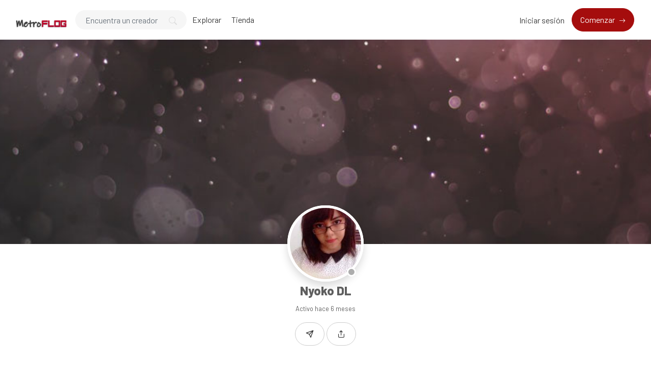

--- FILE ---
content_type: text/html; charset=utf-8
request_url: https://www.google.com/recaptcha/api2/anchor?ar=1&k=6LcmRZgrAAAAAG3foq9aoXiO8IWzd9ixOQV5m4xr&co=aHR0cHM6Ly9tZXRyb2Zsb2cuY29tLmFyOjQ0Mw..&hl=en&v=PoyoqOPhxBO7pBk68S4YbpHZ&size=invisible&anchor-ms=20000&execute-ms=30000&cb=tumklldytcwl
body_size: 50469
content:
<!DOCTYPE HTML><html dir="ltr" lang="en"><head><meta http-equiv="Content-Type" content="text/html; charset=UTF-8">
<meta http-equiv="X-UA-Compatible" content="IE=edge">
<title>reCAPTCHA</title>
<style type="text/css">
/* cyrillic-ext */
@font-face {
  font-family: 'Roboto';
  font-style: normal;
  font-weight: 400;
  font-stretch: 100%;
  src: url(//fonts.gstatic.com/s/roboto/v48/KFO7CnqEu92Fr1ME7kSn66aGLdTylUAMa3GUBHMdazTgWw.woff2) format('woff2');
  unicode-range: U+0460-052F, U+1C80-1C8A, U+20B4, U+2DE0-2DFF, U+A640-A69F, U+FE2E-FE2F;
}
/* cyrillic */
@font-face {
  font-family: 'Roboto';
  font-style: normal;
  font-weight: 400;
  font-stretch: 100%;
  src: url(//fonts.gstatic.com/s/roboto/v48/KFO7CnqEu92Fr1ME7kSn66aGLdTylUAMa3iUBHMdazTgWw.woff2) format('woff2');
  unicode-range: U+0301, U+0400-045F, U+0490-0491, U+04B0-04B1, U+2116;
}
/* greek-ext */
@font-face {
  font-family: 'Roboto';
  font-style: normal;
  font-weight: 400;
  font-stretch: 100%;
  src: url(//fonts.gstatic.com/s/roboto/v48/KFO7CnqEu92Fr1ME7kSn66aGLdTylUAMa3CUBHMdazTgWw.woff2) format('woff2');
  unicode-range: U+1F00-1FFF;
}
/* greek */
@font-face {
  font-family: 'Roboto';
  font-style: normal;
  font-weight: 400;
  font-stretch: 100%;
  src: url(//fonts.gstatic.com/s/roboto/v48/KFO7CnqEu92Fr1ME7kSn66aGLdTylUAMa3-UBHMdazTgWw.woff2) format('woff2');
  unicode-range: U+0370-0377, U+037A-037F, U+0384-038A, U+038C, U+038E-03A1, U+03A3-03FF;
}
/* math */
@font-face {
  font-family: 'Roboto';
  font-style: normal;
  font-weight: 400;
  font-stretch: 100%;
  src: url(//fonts.gstatic.com/s/roboto/v48/KFO7CnqEu92Fr1ME7kSn66aGLdTylUAMawCUBHMdazTgWw.woff2) format('woff2');
  unicode-range: U+0302-0303, U+0305, U+0307-0308, U+0310, U+0312, U+0315, U+031A, U+0326-0327, U+032C, U+032F-0330, U+0332-0333, U+0338, U+033A, U+0346, U+034D, U+0391-03A1, U+03A3-03A9, U+03B1-03C9, U+03D1, U+03D5-03D6, U+03F0-03F1, U+03F4-03F5, U+2016-2017, U+2034-2038, U+203C, U+2040, U+2043, U+2047, U+2050, U+2057, U+205F, U+2070-2071, U+2074-208E, U+2090-209C, U+20D0-20DC, U+20E1, U+20E5-20EF, U+2100-2112, U+2114-2115, U+2117-2121, U+2123-214F, U+2190, U+2192, U+2194-21AE, U+21B0-21E5, U+21F1-21F2, U+21F4-2211, U+2213-2214, U+2216-22FF, U+2308-230B, U+2310, U+2319, U+231C-2321, U+2336-237A, U+237C, U+2395, U+239B-23B7, U+23D0, U+23DC-23E1, U+2474-2475, U+25AF, U+25B3, U+25B7, U+25BD, U+25C1, U+25CA, U+25CC, U+25FB, U+266D-266F, U+27C0-27FF, U+2900-2AFF, U+2B0E-2B11, U+2B30-2B4C, U+2BFE, U+3030, U+FF5B, U+FF5D, U+1D400-1D7FF, U+1EE00-1EEFF;
}
/* symbols */
@font-face {
  font-family: 'Roboto';
  font-style: normal;
  font-weight: 400;
  font-stretch: 100%;
  src: url(//fonts.gstatic.com/s/roboto/v48/KFO7CnqEu92Fr1ME7kSn66aGLdTylUAMaxKUBHMdazTgWw.woff2) format('woff2');
  unicode-range: U+0001-000C, U+000E-001F, U+007F-009F, U+20DD-20E0, U+20E2-20E4, U+2150-218F, U+2190, U+2192, U+2194-2199, U+21AF, U+21E6-21F0, U+21F3, U+2218-2219, U+2299, U+22C4-22C6, U+2300-243F, U+2440-244A, U+2460-24FF, U+25A0-27BF, U+2800-28FF, U+2921-2922, U+2981, U+29BF, U+29EB, U+2B00-2BFF, U+4DC0-4DFF, U+FFF9-FFFB, U+10140-1018E, U+10190-1019C, U+101A0, U+101D0-101FD, U+102E0-102FB, U+10E60-10E7E, U+1D2C0-1D2D3, U+1D2E0-1D37F, U+1F000-1F0FF, U+1F100-1F1AD, U+1F1E6-1F1FF, U+1F30D-1F30F, U+1F315, U+1F31C, U+1F31E, U+1F320-1F32C, U+1F336, U+1F378, U+1F37D, U+1F382, U+1F393-1F39F, U+1F3A7-1F3A8, U+1F3AC-1F3AF, U+1F3C2, U+1F3C4-1F3C6, U+1F3CA-1F3CE, U+1F3D4-1F3E0, U+1F3ED, U+1F3F1-1F3F3, U+1F3F5-1F3F7, U+1F408, U+1F415, U+1F41F, U+1F426, U+1F43F, U+1F441-1F442, U+1F444, U+1F446-1F449, U+1F44C-1F44E, U+1F453, U+1F46A, U+1F47D, U+1F4A3, U+1F4B0, U+1F4B3, U+1F4B9, U+1F4BB, U+1F4BF, U+1F4C8-1F4CB, U+1F4D6, U+1F4DA, U+1F4DF, U+1F4E3-1F4E6, U+1F4EA-1F4ED, U+1F4F7, U+1F4F9-1F4FB, U+1F4FD-1F4FE, U+1F503, U+1F507-1F50B, U+1F50D, U+1F512-1F513, U+1F53E-1F54A, U+1F54F-1F5FA, U+1F610, U+1F650-1F67F, U+1F687, U+1F68D, U+1F691, U+1F694, U+1F698, U+1F6AD, U+1F6B2, U+1F6B9-1F6BA, U+1F6BC, U+1F6C6-1F6CF, U+1F6D3-1F6D7, U+1F6E0-1F6EA, U+1F6F0-1F6F3, U+1F6F7-1F6FC, U+1F700-1F7FF, U+1F800-1F80B, U+1F810-1F847, U+1F850-1F859, U+1F860-1F887, U+1F890-1F8AD, U+1F8B0-1F8BB, U+1F8C0-1F8C1, U+1F900-1F90B, U+1F93B, U+1F946, U+1F984, U+1F996, U+1F9E9, U+1FA00-1FA6F, U+1FA70-1FA7C, U+1FA80-1FA89, U+1FA8F-1FAC6, U+1FACE-1FADC, U+1FADF-1FAE9, U+1FAF0-1FAF8, U+1FB00-1FBFF;
}
/* vietnamese */
@font-face {
  font-family: 'Roboto';
  font-style: normal;
  font-weight: 400;
  font-stretch: 100%;
  src: url(//fonts.gstatic.com/s/roboto/v48/KFO7CnqEu92Fr1ME7kSn66aGLdTylUAMa3OUBHMdazTgWw.woff2) format('woff2');
  unicode-range: U+0102-0103, U+0110-0111, U+0128-0129, U+0168-0169, U+01A0-01A1, U+01AF-01B0, U+0300-0301, U+0303-0304, U+0308-0309, U+0323, U+0329, U+1EA0-1EF9, U+20AB;
}
/* latin-ext */
@font-face {
  font-family: 'Roboto';
  font-style: normal;
  font-weight: 400;
  font-stretch: 100%;
  src: url(//fonts.gstatic.com/s/roboto/v48/KFO7CnqEu92Fr1ME7kSn66aGLdTylUAMa3KUBHMdazTgWw.woff2) format('woff2');
  unicode-range: U+0100-02BA, U+02BD-02C5, U+02C7-02CC, U+02CE-02D7, U+02DD-02FF, U+0304, U+0308, U+0329, U+1D00-1DBF, U+1E00-1E9F, U+1EF2-1EFF, U+2020, U+20A0-20AB, U+20AD-20C0, U+2113, U+2C60-2C7F, U+A720-A7FF;
}
/* latin */
@font-face {
  font-family: 'Roboto';
  font-style: normal;
  font-weight: 400;
  font-stretch: 100%;
  src: url(//fonts.gstatic.com/s/roboto/v48/KFO7CnqEu92Fr1ME7kSn66aGLdTylUAMa3yUBHMdazQ.woff2) format('woff2');
  unicode-range: U+0000-00FF, U+0131, U+0152-0153, U+02BB-02BC, U+02C6, U+02DA, U+02DC, U+0304, U+0308, U+0329, U+2000-206F, U+20AC, U+2122, U+2191, U+2193, U+2212, U+2215, U+FEFF, U+FFFD;
}
/* cyrillic-ext */
@font-face {
  font-family: 'Roboto';
  font-style: normal;
  font-weight: 500;
  font-stretch: 100%;
  src: url(//fonts.gstatic.com/s/roboto/v48/KFO7CnqEu92Fr1ME7kSn66aGLdTylUAMa3GUBHMdazTgWw.woff2) format('woff2');
  unicode-range: U+0460-052F, U+1C80-1C8A, U+20B4, U+2DE0-2DFF, U+A640-A69F, U+FE2E-FE2F;
}
/* cyrillic */
@font-face {
  font-family: 'Roboto';
  font-style: normal;
  font-weight: 500;
  font-stretch: 100%;
  src: url(//fonts.gstatic.com/s/roboto/v48/KFO7CnqEu92Fr1ME7kSn66aGLdTylUAMa3iUBHMdazTgWw.woff2) format('woff2');
  unicode-range: U+0301, U+0400-045F, U+0490-0491, U+04B0-04B1, U+2116;
}
/* greek-ext */
@font-face {
  font-family: 'Roboto';
  font-style: normal;
  font-weight: 500;
  font-stretch: 100%;
  src: url(//fonts.gstatic.com/s/roboto/v48/KFO7CnqEu92Fr1ME7kSn66aGLdTylUAMa3CUBHMdazTgWw.woff2) format('woff2');
  unicode-range: U+1F00-1FFF;
}
/* greek */
@font-face {
  font-family: 'Roboto';
  font-style: normal;
  font-weight: 500;
  font-stretch: 100%;
  src: url(//fonts.gstatic.com/s/roboto/v48/KFO7CnqEu92Fr1ME7kSn66aGLdTylUAMa3-UBHMdazTgWw.woff2) format('woff2');
  unicode-range: U+0370-0377, U+037A-037F, U+0384-038A, U+038C, U+038E-03A1, U+03A3-03FF;
}
/* math */
@font-face {
  font-family: 'Roboto';
  font-style: normal;
  font-weight: 500;
  font-stretch: 100%;
  src: url(//fonts.gstatic.com/s/roboto/v48/KFO7CnqEu92Fr1ME7kSn66aGLdTylUAMawCUBHMdazTgWw.woff2) format('woff2');
  unicode-range: U+0302-0303, U+0305, U+0307-0308, U+0310, U+0312, U+0315, U+031A, U+0326-0327, U+032C, U+032F-0330, U+0332-0333, U+0338, U+033A, U+0346, U+034D, U+0391-03A1, U+03A3-03A9, U+03B1-03C9, U+03D1, U+03D5-03D6, U+03F0-03F1, U+03F4-03F5, U+2016-2017, U+2034-2038, U+203C, U+2040, U+2043, U+2047, U+2050, U+2057, U+205F, U+2070-2071, U+2074-208E, U+2090-209C, U+20D0-20DC, U+20E1, U+20E5-20EF, U+2100-2112, U+2114-2115, U+2117-2121, U+2123-214F, U+2190, U+2192, U+2194-21AE, U+21B0-21E5, U+21F1-21F2, U+21F4-2211, U+2213-2214, U+2216-22FF, U+2308-230B, U+2310, U+2319, U+231C-2321, U+2336-237A, U+237C, U+2395, U+239B-23B7, U+23D0, U+23DC-23E1, U+2474-2475, U+25AF, U+25B3, U+25B7, U+25BD, U+25C1, U+25CA, U+25CC, U+25FB, U+266D-266F, U+27C0-27FF, U+2900-2AFF, U+2B0E-2B11, U+2B30-2B4C, U+2BFE, U+3030, U+FF5B, U+FF5D, U+1D400-1D7FF, U+1EE00-1EEFF;
}
/* symbols */
@font-face {
  font-family: 'Roboto';
  font-style: normal;
  font-weight: 500;
  font-stretch: 100%;
  src: url(//fonts.gstatic.com/s/roboto/v48/KFO7CnqEu92Fr1ME7kSn66aGLdTylUAMaxKUBHMdazTgWw.woff2) format('woff2');
  unicode-range: U+0001-000C, U+000E-001F, U+007F-009F, U+20DD-20E0, U+20E2-20E4, U+2150-218F, U+2190, U+2192, U+2194-2199, U+21AF, U+21E6-21F0, U+21F3, U+2218-2219, U+2299, U+22C4-22C6, U+2300-243F, U+2440-244A, U+2460-24FF, U+25A0-27BF, U+2800-28FF, U+2921-2922, U+2981, U+29BF, U+29EB, U+2B00-2BFF, U+4DC0-4DFF, U+FFF9-FFFB, U+10140-1018E, U+10190-1019C, U+101A0, U+101D0-101FD, U+102E0-102FB, U+10E60-10E7E, U+1D2C0-1D2D3, U+1D2E0-1D37F, U+1F000-1F0FF, U+1F100-1F1AD, U+1F1E6-1F1FF, U+1F30D-1F30F, U+1F315, U+1F31C, U+1F31E, U+1F320-1F32C, U+1F336, U+1F378, U+1F37D, U+1F382, U+1F393-1F39F, U+1F3A7-1F3A8, U+1F3AC-1F3AF, U+1F3C2, U+1F3C4-1F3C6, U+1F3CA-1F3CE, U+1F3D4-1F3E0, U+1F3ED, U+1F3F1-1F3F3, U+1F3F5-1F3F7, U+1F408, U+1F415, U+1F41F, U+1F426, U+1F43F, U+1F441-1F442, U+1F444, U+1F446-1F449, U+1F44C-1F44E, U+1F453, U+1F46A, U+1F47D, U+1F4A3, U+1F4B0, U+1F4B3, U+1F4B9, U+1F4BB, U+1F4BF, U+1F4C8-1F4CB, U+1F4D6, U+1F4DA, U+1F4DF, U+1F4E3-1F4E6, U+1F4EA-1F4ED, U+1F4F7, U+1F4F9-1F4FB, U+1F4FD-1F4FE, U+1F503, U+1F507-1F50B, U+1F50D, U+1F512-1F513, U+1F53E-1F54A, U+1F54F-1F5FA, U+1F610, U+1F650-1F67F, U+1F687, U+1F68D, U+1F691, U+1F694, U+1F698, U+1F6AD, U+1F6B2, U+1F6B9-1F6BA, U+1F6BC, U+1F6C6-1F6CF, U+1F6D3-1F6D7, U+1F6E0-1F6EA, U+1F6F0-1F6F3, U+1F6F7-1F6FC, U+1F700-1F7FF, U+1F800-1F80B, U+1F810-1F847, U+1F850-1F859, U+1F860-1F887, U+1F890-1F8AD, U+1F8B0-1F8BB, U+1F8C0-1F8C1, U+1F900-1F90B, U+1F93B, U+1F946, U+1F984, U+1F996, U+1F9E9, U+1FA00-1FA6F, U+1FA70-1FA7C, U+1FA80-1FA89, U+1FA8F-1FAC6, U+1FACE-1FADC, U+1FADF-1FAE9, U+1FAF0-1FAF8, U+1FB00-1FBFF;
}
/* vietnamese */
@font-face {
  font-family: 'Roboto';
  font-style: normal;
  font-weight: 500;
  font-stretch: 100%;
  src: url(//fonts.gstatic.com/s/roboto/v48/KFO7CnqEu92Fr1ME7kSn66aGLdTylUAMa3OUBHMdazTgWw.woff2) format('woff2');
  unicode-range: U+0102-0103, U+0110-0111, U+0128-0129, U+0168-0169, U+01A0-01A1, U+01AF-01B0, U+0300-0301, U+0303-0304, U+0308-0309, U+0323, U+0329, U+1EA0-1EF9, U+20AB;
}
/* latin-ext */
@font-face {
  font-family: 'Roboto';
  font-style: normal;
  font-weight: 500;
  font-stretch: 100%;
  src: url(//fonts.gstatic.com/s/roboto/v48/KFO7CnqEu92Fr1ME7kSn66aGLdTylUAMa3KUBHMdazTgWw.woff2) format('woff2');
  unicode-range: U+0100-02BA, U+02BD-02C5, U+02C7-02CC, U+02CE-02D7, U+02DD-02FF, U+0304, U+0308, U+0329, U+1D00-1DBF, U+1E00-1E9F, U+1EF2-1EFF, U+2020, U+20A0-20AB, U+20AD-20C0, U+2113, U+2C60-2C7F, U+A720-A7FF;
}
/* latin */
@font-face {
  font-family: 'Roboto';
  font-style: normal;
  font-weight: 500;
  font-stretch: 100%;
  src: url(//fonts.gstatic.com/s/roboto/v48/KFO7CnqEu92Fr1ME7kSn66aGLdTylUAMa3yUBHMdazQ.woff2) format('woff2');
  unicode-range: U+0000-00FF, U+0131, U+0152-0153, U+02BB-02BC, U+02C6, U+02DA, U+02DC, U+0304, U+0308, U+0329, U+2000-206F, U+20AC, U+2122, U+2191, U+2193, U+2212, U+2215, U+FEFF, U+FFFD;
}
/* cyrillic-ext */
@font-face {
  font-family: 'Roboto';
  font-style: normal;
  font-weight: 900;
  font-stretch: 100%;
  src: url(//fonts.gstatic.com/s/roboto/v48/KFO7CnqEu92Fr1ME7kSn66aGLdTylUAMa3GUBHMdazTgWw.woff2) format('woff2');
  unicode-range: U+0460-052F, U+1C80-1C8A, U+20B4, U+2DE0-2DFF, U+A640-A69F, U+FE2E-FE2F;
}
/* cyrillic */
@font-face {
  font-family: 'Roboto';
  font-style: normal;
  font-weight: 900;
  font-stretch: 100%;
  src: url(//fonts.gstatic.com/s/roboto/v48/KFO7CnqEu92Fr1ME7kSn66aGLdTylUAMa3iUBHMdazTgWw.woff2) format('woff2');
  unicode-range: U+0301, U+0400-045F, U+0490-0491, U+04B0-04B1, U+2116;
}
/* greek-ext */
@font-face {
  font-family: 'Roboto';
  font-style: normal;
  font-weight: 900;
  font-stretch: 100%;
  src: url(//fonts.gstatic.com/s/roboto/v48/KFO7CnqEu92Fr1ME7kSn66aGLdTylUAMa3CUBHMdazTgWw.woff2) format('woff2');
  unicode-range: U+1F00-1FFF;
}
/* greek */
@font-face {
  font-family: 'Roboto';
  font-style: normal;
  font-weight: 900;
  font-stretch: 100%;
  src: url(//fonts.gstatic.com/s/roboto/v48/KFO7CnqEu92Fr1ME7kSn66aGLdTylUAMa3-UBHMdazTgWw.woff2) format('woff2');
  unicode-range: U+0370-0377, U+037A-037F, U+0384-038A, U+038C, U+038E-03A1, U+03A3-03FF;
}
/* math */
@font-face {
  font-family: 'Roboto';
  font-style: normal;
  font-weight: 900;
  font-stretch: 100%;
  src: url(//fonts.gstatic.com/s/roboto/v48/KFO7CnqEu92Fr1ME7kSn66aGLdTylUAMawCUBHMdazTgWw.woff2) format('woff2');
  unicode-range: U+0302-0303, U+0305, U+0307-0308, U+0310, U+0312, U+0315, U+031A, U+0326-0327, U+032C, U+032F-0330, U+0332-0333, U+0338, U+033A, U+0346, U+034D, U+0391-03A1, U+03A3-03A9, U+03B1-03C9, U+03D1, U+03D5-03D6, U+03F0-03F1, U+03F4-03F5, U+2016-2017, U+2034-2038, U+203C, U+2040, U+2043, U+2047, U+2050, U+2057, U+205F, U+2070-2071, U+2074-208E, U+2090-209C, U+20D0-20DC, U+20E1, U+20E5-20EF, U+2100-2112, U+2114-2115, U+2117-2121, U+2123-214F, U+2190, U+2192, U+2194-21AE, U+21B0-21E5, U+21F1-21F2, U+21F4-2211, U+2213-2214, U+2216-22FF, U+2308-230B, U+2310, U+2319, U+231C-2321, U+2336-237A, U+237C, U+2395, U+239B-23B7, U+23D0, U+23DC-23E1, U+2474-2475, U+25AF, U+25B3, U+25B7, U+25BD, U+25C1, U+25CA, U+25CC, U+25FB, U+266D-266F, U+27C0-27FF, U+2900-2AFF, U+2B0E-2B11, U+2B30-2B4C, U+2BFE, U+3030, U+FF5B, U+FF5D, U+1D400-1D7FF, U+1EE00-1EEFF;
}
/* symbols */
@font-face {
  font-family: 'Roboto';
  font-style: normal;
  font-weight: 900;
  font-stretch: 100%;
  src: url(//fonts.gstatic.com/s/roboto/v48/KFO7CnqEu92Fr1ME7kSn66aGLdTylUAMaxKUBHMdazTgWw.woff2) format('woff2');
  unicode-range: U+0001-000C, U+000E-001F, U+007F-009F, U+20DD-20E0, U+20E2-20E4, U+2150-218F, U+2190, U+2192, U+2194-2199, U+21AF, U+21E6-21F0, U+21F3, U+2218-2219, U+2299, U+22C4-22C6, U+2300-243F, U+2440-244A, U+2460-24FF, U+25A0-27BF, U+2800-28FF, U+2921-2922, U+2981, U+29BF, U+29EB, U+2B00-2BFF, U+4DC0-4DFF, U+FFF9-FFFB, U+10140-1018E, U+10190-1019C, U+101A0, U+101D0-101FD, U+102E0-102FB, U+10E60-10E7E, U+1D2C0-1D2D3, U+1D2E0-1D37F, U+1F000-1F0FF, U+1F100-1F1AD, U+1F1E6-1F1FF, U+1F30D-1F30F, U+1F315, U+1F31C, U+1F31E, U+1F320-1F32C, U+1F336, U+1F378, U+1F37D, U+1F382, U+1F393-1F39F, U+1F3A7-1F3A8, U+1F3AC-1F3AF, U+1F3C2, U+1F3C4-1F3C6, U+1F3CA-1F3CE, U+1F3D4-1F3E0, U+1F3ED, U+1F3F1-1F3F3, U+1F3F5-1F3F7, U+1F408, U+1F415, U+1F41F, U+1F426, U+1F43F, U+1F441-1F442, U+1F444, U+1F446-1F449, U+1F44C-1F44E, U+1F453, U+1F46A, U+1F47D, U+1F4A3, U+1F4B0, U+1F4B3, U+1F4B9, U+1F4BB, U+1F4BF, U+1F4C8-1F4CB, U+1F4D6, U+1F4DA, U+1F4DF, U+1F4E3-1F4E6, U+1F4EA-1F4ED, U+1F4F7, U+1F4F9-1F4FB, U+1F4FD-1F4FE, U+1F503, U+1F507-1F50B, U+1F50D, U+1F512-1F513, U+1F53E-1F54A, U+1F54F-1F5FA, U+1F610, U+1F650-1F67F, U+1F687, U+1F68D, U+1F691, U+1F694, U+1F698, U+1F6AD, U+1F6B2, U+1F6B9-1F6BA, U+1F6BC, U+1F6C6-1F6CF, U+1F6D3-1F6D7, U+1F6E0-1F6EA, U+1F6F0-1F6F3, U+1F6F7-1F6FC, U+1F700-1F7FF, U+1F800-1F80B, U+1F810-1F847, U+1F850-1F859, U+1F860-1F887, U+1F890-1F8AD, U+1F8B0-1F8BB, U+1F8C0-1F8C1, U+1F900-1F90B, U+1F93B, U+1F946, U+1F984, U+1F996, U+1F9E9, U+1FA00-1FA6F, U+1FA70-1FA7C, U+1FA80-1FA89, U+1FA8F-1FAC6, U+1FACE-1FADC, U+1FADF-1FAE9, U+1FAF0-1FAF8, U+1FB00-1FBFF;
}
/* vietnamese */
@font-face {
  font-family: 'Roboto';
  font-style: normal;
  font-weight: 900;
  font-stretch: 100%;
  src: url(//fonts.gstatic.com/s/roboto/v48/KFO7CnqEu92Fr1ME7kSn66aGLdTylUAMa3OUBHMdazTgWw.woff2) format('woff2');
  unicode-range: U+0102-0103, U+0110-0111, U+0128-0129, U+0168-0169, U+01A0-01A1, U+01AF-01B0, U+0300-0301, U+0303-0304, U+0308-0309, U+0323, U+0329, U+1EA0-1EF9, U+20AB;
}
/* latin-ext */
@font-face {
  font-family: 'Roboto';
  font-style: normal;
  font-weight: 900;
  font-stretch: 100%;
  src: url(//fonts.gstatic.com/s/roboto/v48/KFO7CnqEu92Fr1ME7kSn66aGLdTylUAMa3KUBHMdazTgWw.woff2) format('woff2');
  unicode-range: U+0100-02BA, U+02BD-02C5, U+02C7-02CC, U+02CE-02D7, U+02DD-02FF, U+0304, U+0308, U+0329, U+1D00-1DBF, U+1E00-1E9F, U+1EF2-1EFF, U+2020, U+20A0-20AB, U+20AD-20C0, U+2113, U+2C60-2C7F, U+A720-A7FF;
}
/* latin */
@font-face {
  font-family: 'Roboto';
  font-style: normal;
  font-weight: 900;
  font-stretch: 100%;
  src: url(//fonts.gstatic.com/s/roboto/v48/KFO7CnqEu92Fr1ME7kSn66aGLdTylUAMa3yUBHMdazQ.woff2) format('woff2');
  unicode-range: U+0000-00FF, U+0131, U+0152-0153, U+02BB-02BC, U+02C6, U+02DA, U+02DC, U+0304, U+0308, U+0329, U+2000-206F, U+20AC, U+2122, U+2191, U+2193, U+2212, U+2215, U+FEFF, U+FFFD;
}

</style>
<link rel="stylesheet" type="text/css" href="https://www.gstatic.com/recaptcha/releases/PoyoqOPhxBO7pBk68S4YbpHZ/styles__ltr.css">
<script nonce="iHV4A06TGHQW1r1XEJ-yYg" type="text/javascript">window['__recaptcha_api'] = 'https://www.google.com/recaptcha/api2/';</script>
<script type="text/javascript" src="https://www.gstatic.com/recaptcha/releases/PoyoqOPhxBO7pBk68S4YbpHZ/recaptcha__en.js" nonce="iHV4A06TGHQW1r1XEJ-yYg">
      
    </script></head>
<body><div id="rc-anchor-alert" class="rc-anchor-alert"></div>
<input type="hidden" id="recaptcha-token" value="[base64]">
<script type="text/javascript" nonce="iHV4A06TGHQW1r1XEJ-yYg">
      recaptcha.anchor.Main.init("[\x22ainput\x22,[\x22bgdata\x22,\x22\x22,\[base64]/[base64]/UltIKytdPWE6KGE8MjA0OD9SW0grK109YT4+NnwxOTI6KChhJjY0NTEyKT09NTUyOTYmJnErMTxoLmxlbmd0aCYmKGguY2hhckNvZGVBdChxKzEpJjY0NTEyKT09NTYzMjA/[base64]/MjU1OlI/[base64]/[base64]/[base64]/[base64]/[base64]/[base64]/[base64]/[base64]/[base64]/[base64]\x22,\[base64]\\u003d\x22,\x22E8K0Z8Kjw4MRbcOmw6HDgcOCw7x3VMKqw4XDkzx4TMKnwpTCil7CocKOSXNBQ8OBIsK0w5VrCsKrwpQzUUcWw6sjwo8Pw5/ChSHDssKHOEgmwpUTw407wpgRw55bJsKkeMKwVcORwrcaw4o3wpLDun96woBfw6nCuBnCkiYLcD9+w4tLIMKVwrDCt8Okwo7DrsKxw7snwoxhw7Zuw4EIw4zCkFTCpcK+NsK+QF1/e8KkwqJ/T8OVFhpWQMO2cQvCgTgUwq93dMK9JFvClTfCosKGD8O/w6/Dk3jDqiHDuSlnOsO7w5jCnUlQRkPCkMKVDMK7w68lw6thw7HClMKeDnQoJ3l6PcKIRsOSKsOSV8OybyN/AjdAwpkLA8KufcKHScOUwovDl8Onw4U0wqvCniwiw4gLw6HCjcKKbcKJDE8awobCpRQ4UVFMXCYgw4t9UMO3w4HDkTnDhFnCgkE4IcO5D8KRw6nDtsK3Rh7DssKEQnXDjMO7BMOHKhovN8Ohwo7DssK9woLCimDDv8OuKcKXw6rDk8KNf8KMPsKow7VeMH0Gw4DCpl/Cu8OLc0jDjVrCjmAtw4rDmwlRLsK/wpLCs2nCkDp7w48ywr3Cl0XCsybDlVbDisKQFsO9w611bsOwCnzDpMOSw6XDiGgGHsOkwprDq3nCum1OCcKZcnrDusKXbA7CkwjDmMKwKsOOwrRxOTPCqzTChzRbw4TDo2HDiMOuwqM0Dz5RfhxIERATPMOCw685cU/Do8OVw5vDt8Onw7LDmGrDiMKfw6HDp8Okw60CbU3Dp2c3w5vDj8OYMsOiw6TDogTClnkVw5UlwoZkYsOZwpfCk8O1cSthFAbDnTh3wqfDosKow4dqd3fDtnQ8w5JLb8O/wpTCoX8Aw6t9W8OSwpwhwoo0WR11wpYdHhkfAzjCmsO1w5ATw5XCjlRcPMK6acK5wrlVDjnCkyYMw7c7BcOnwo1HBE/[base64]/Cr8KHUMOcw4hMwrZ5w604Dy/Cqhw9exvCgDHCo8KTw7bCu0lXUsOGw7fCi8Kce8ODw7XCqnJcw6DCi0gtw5xpN8K3FUrCjWtWTMOdGsKJCsKWw5kvwosuYMO8w6/Cv8OAVlbDvcK5w4bClsKEw5NHwqMBbU0bwoPDjHgJCMK7RcKfesOjw7kHegLCiUZBJXlTwp/Ci8Kuw7xUTsKPIhZsPA4YccOFXCwiJsO4XMOmCnc6UcKrw5LCqMOLw5/CssKjUDvDkcKNwpvCnxozw5hhwq3DoiDDoCHDo8O5w43Ci3YkBEB5wq9aGALDrk/[base64]/DrcOxw5HCo8OQCkrCnnvDtMOdXcKFw7lRwrHCrcOxwpMAwrB8eD0xw5zCusOrJsOVw61IwrzDp2LChTDCksO3w6HDj8O1U8KnwpEZwpzCjsO4wqtAwr3Dqg/DsS/Csj0gwpzCtlzChCZAfcKFe8ORw4Z7w6jDnsOAYMKbMkItJcK8w4vDnsOZw7zDj8OEw6jCi8OkEcKXSDzClUbDqsOuw7bCgMONw6LCvMK/XMOVw6sRfF8+A27DoMOkKcOiwrJvw5Alw6XDncKYw58VwqLDosK+VsOEw5Vww6o/E8OTUBnChVDCmHxsw5fCoMKkTDbChU5IDW/ClcKxScOWwpAHw6rDosOpBBtQJsOfFUpzF8ODVGTDpwNtw4/Dsm5twoXDiCTCsSICwowBwqzDm8O3wozCiwUndcOVfcKoaiNCYTjDgQjDlMKswoPDoRJow5XCk8K1DcKZFMOlVcKFwpTCrG7DjMOkw6Rkw4F1wrnCtDnDpB8lFcOIw5/CkcKVw483RcO/woDClcKzNzLDlR/CrQDDrFxVVErDhcOdwrxKG2TDjXdOL3gKwrN3w6nCixJ3KcONw6B5PsKeaCFpw5sMZMKLw4EhwqlwEHxaQMOYwrtGXkDDjsOhVsKYw4IyHsK5woYOeE/DtF7CtjPDnlfDlmVFwrEKHsKTw4QYw6wtNkPCicOyVMOOw43DkgTDiQFyw6/CtW3Dvl7CosONw6jCt2stfW/DhMOhwpZWwq5RAsK0MEzCkcKjwqTDggwkOFvDo8Ogw4hXGnTCv8OEwox5w47DiMO7U1hXacKTw51VwrLDpcOHCsKhw5PCh8K9w49sXXlFwrzCnwTClcKwwpTCjcKdJ8O4wqXCuBlkw77ChlwmwrXCuFgNwpMvwq3Dlls2wpkEw6/[base64]/DvlfDqSPDv3PDi0AhWy1TO8KYbDjCpcOJwpw4MMOfCsOkw4rCsk/[base64]/QiPDrMKCwpDDrHjDhWBmE0hrwoXDo1fDsSrDhsKXMVfDmsKFSDfCgMOHEh0FIzZXQFJROkTDnR1SwpdnwoIXDcOAUcOEwqrDjBVCFsO/[base64]/DmMONSR8wwq7ClWDCn8KcwpoiE8KtwonDmsOYCSrDr8OZQEjCp2YXwqPDp340w4ETw4kOw7gYwpfDmMOlJcOuw6FCVU0nQsOMwp8RwoMzITNyHQvDr2vCpXJqw6/DqhBCJXUew4Jhw5vCrsO/cMKQwo7CsMKpJ8KmasOGwrxZw6jCkU1HwrBuwrRxC8O6w43CkMOjWlvCrcOIwrFfP8OiwqPCi8KRD8O5woFNUBrDh2knw7vCjxfCkcOeHsOHFTxjw77CogUQwrF9YsO+MEHDi8Kkw7obwqHChsK2d8Kkw500N8KRJ8OWw7pLw4BEw77CisOgwr5/[base64]/DnUPCpMOIHMOMwrHCtijDs8Odwq7Cj24JwoTChGTDksKkw4NQE8OOL8OIw63Drm5cCsOYw7sdA8KGw4FKwqI/Amplw73ClMOew6hqWMKJw7TChBlnbsOEw5AGJMKZwpRTQsOfwprCnWjCnsOoQ8OpMRvDkzQLw67ChHrDq2gOwqd8RCFHbSZ+wpxTfDl9w7fDpwEOYsOAZ8KnUBhSPAXDo8KVwqZPwpnDjmMQw7/Csyt0S8KSScKjNwrCtmrDpsK4EcKfwq7DoMOWGsO7d8KyMjgbw61owpjCiw9nTMOUwq4ZwqnCm8KhMS/[base64]/CoMK+Zms2CwJRw5VWwpRmAMOLw7zDqwYgKCjChcK4woJMw68ldMKIwrhPIlvDgBhtwpNwwovCtgfChXhow5zCvFXCgQ7DusO7w4wLajQswqg+P8K4YsOaw4/DjmzDoDXCuQvCjcOCw63Ch8OJfsODL8Ksw6xAwphFNTxMOMOfM8KGw4g2U1M/[base64]/Sm9jEnpmw49DwqbCicKnbMOZVsKIw7YheiF7wo1lLj3ClSpXbH/[base64]/CgsKcAAVvXS8xaMKJwrbClsKew6HCgXbDhC7DmMK4wpnDulpLesK0acOaRkxde8Kgwrsgwr4pQnvDncOFV3h6OcK/wrLCsT98w5FFPHkxbBXCtHzCosKOw6TDhcOsFibDpsKKw7bCmcKHLiQZCgPCisKWd13CnVgiwrl5wrECLWzCpcKcw5hsMVVLPsK0w6ZZBsKaw5RXEDVIOSPChgUAf8K2wrJlwqfCiUHCisOlwqJmSsKeQXYpLlB+wrbDo8ONQMKRw7/DjCVzdnPCjUs4wpFGw53CoE1kDTpDwp3Cig48aC0QEcKiOMO3w4xlw7PDmAXCoVdFw7fDtxQpw5DCnSwbPcOkwqxfw4vDoMONw4LCrcKuDMO0w4rDiWYPw4JQwopEHMKdGsKBwp8tTsO9w5llwoQgHMO/w50YABfDscO0wosCw7I6X8KkA8O4wrfCiMO2fBAtVALDqhrCpzHCi8OibsOgwpHDrcKFGQ4yAhDCkjQ1MSFZHMOHwog+w68qFmY0acKRwoogccKgwoh/GsK5w5U/[base64]/CkMKYwoPClB7Do8OnwpslJsO3SD/Cn8KOUMKwcMK6wovCvjfCiMKFasKQJWsqw7HDv8OGw5AdMMOOw6LCvwzDsMKDJMKLw7x9w7LCpsOywobCmjMyw4clw7DDm8O3IcK0w5LCmMK9dsOzHSBQw45PwrBjwp/DkWfDs8O0Gm4OwrfCmsO5Cxo6wpPCr8Opw7h5wobDn8O3wp/Dm1l/KArDjxBTwq/DgMOaDBPClMORUcOsD8O7wrrDiChPwrLCuWIuCl/Dh8O7X1h/U0lTwodXw7d0KsKoZ8KdSCQHORnDtsKQYysGwqc0w4ZbOMOkVmwSwpbDnCxIw73CuH9fwoLDtMKMbhRqUmlALgMVwqLDk8Ohwr9lwr3Dl1HDocKKEcKxE3jDmcKuZcKawrPCpgLCl8O/FsK+emHCqR7CtMOzMjXDgCTDpcKkeMKzJwh1Y1pPOXbCkcORw6gtwqVZGw5kw4rDn8Kaw5fDpcKjw53CjA8CJ8OODz7DnwsYw4rCn8OZVcOmwrnDpVDDnMKMwq9zDMK4wqfDqcOeZiROXcKtw7zCsFMYY2REw5fDjsKcw6scYi/[base64]/[base64]/[base64]/DqcOUGTvDlFxlJBMOfg/CvG7Dp8KkIcOzPMOReHjDuC3CrhLDhG5swqMGbMOOfsO1wrzDjkkTUCzCosKgMBpaw6pSwoUDw7N6bg4rwpoLGnnCkiPCpWhvwrjClMOSwpRpw5LDhMOCSExoT8KBfsOSwotMacK/w4JcJiI8w6TDmXEfGcOLBsKKfMOowpAKXcKFw7jCnA4VNRMUWMORDsK1w54RFWvDsU5kB8OiwqbDoHHDvhZZwofDuSjCkcKxw6jDoQwRBWdJPsOcwqEfPcKNwqLCpcKOwpvDgT0xw5Z3UV9xAsOGw5rCtHQrS8K/wqTDlX9nBzzDizESGMOADMKpeTLDhcO8MMKlwpEcwpLDgDLDiSl1MB1FE1LDg8OLPlTDj8KTBMK1C2teNcKGw4l8TcKaw7VswqPCgkzCj8K1QVvCsiTDu3PDucKlw7l0fsKIwr3DqMO/O8OFwovDo8OAwrduwoTDucO2MW00w5HDpkAYezzCm8OEOMOaLgYQHsKnF8K7UVQbw602NGfCvRbCrFPCocORHcOoUcOIw542K1Zlwq8ENMKxN1A9fTDDnMOxwrdtSn9Xwqscw6PCgy7CtcOlwpzDgRFjcD98X3E/wpdwwrcLwpgME8O9B8O7esK1AGAoDXzCulxEJ8OIUw1zwqnCqRY1wrTDqEDDqHPDlcKowpHChMOnAsOFdsK3b1XDr0/[base64]/DqsODw5Usw4dkPxE/RMK2C8KLw7zDocOhwrHClMOmw7/CvnTDt8Kew4FSAhLCrk7Du8KfQcOGwqbDrnBew5PDgx0nwpXDo17DjyEAV8K+wq4Mw44Kw4XDvcKpwonComBHIibDvMOcOUEXRcOYwrQVAjLCjMOFwoLDsQBPw6FoaH82wrQ7w5HCkcKlwpoZwobCocOswqFswo4lw4FPNHHCtBViHAxNw5B/RXJ3J8KuwrrDuxVKRnIlworDpcKZbS8/B0Qpwr7Dg8KPw4rCmsOGwrIiwrjDlMOhwrsSecKgw7nDmMKawqTCrAFiw5rCsMKbdcOHE8Klw5jDp8O1csOvbhwPW1DDjR0zwqgKwpXDmk/DiDrCsMOyw7TDpTLDs8OwcRnDqDtGwqwtE8O2PkbDgG/CrjFnRsO/FhLCqwxiw6DDlRgyw73CoAzDh3lHwq5/XDEJwpFHwqZXYADDr3lrVcOEw5Mtwp/[base64]/CiE3DosOhZMO6a8OXw59+JsKgOMOQwqMgw7nDrDBVwoM4N8OmwrXDpMOaeMOUesOIag/ChMKKRMOuw5B+w5tIG0web8KXw5fCqWjDqEDDtUzDjMOUwoJewo9MwqvCh3t7DlNJw55lfGzCqgQCVxjCiQ3CjlNLHDsYCkrCo8O3CMOPasOHw6HCsTLDocKnGMOYw4lYYMO3bn7Cu8K8GVRiLsOrMhPDlsOdXj/Cj8Omw6HClsOkI8KJb8KnVEQ7ERDDtMO2MxXCgMOCw6rCusOJAn3CoRhIDcKdARjCicO4w6wpcsKCw69kPsKbBMOvw73DqsKIw7PCtcK7wpkLXcKkw7VhIAAYw4fCj8O/PE9YKxw0wpInwqd/[base64]/DjA/[base64]/ZMKxJMKTwoXDlxg0w7PCmMOdZcO4wp8uw5M5wpnCvCIAPXXCm07Cs8Khw4DCvFjCulYzNDEpNsOxwqlSwrnCuMKVw67CoArCrTNbw4xHYsK8wr/DscKIw4PCoD4RwqBCZ8Kywo7DhMK6bk1iwpYsK8KxfsKBw7h7OATDrh0jw5vCmMObZHU/LVjCscKVK8KVwqfDpMK+JcK9w4I1ccOIRjjDuXTDs8KUQsOKw4TCh8Khwrw2GD4sw6ZWahHDjMOxw7h+IzPDghDCs8KlwrJ6WTcgwpbCuAEswp4wOzfDjcOGw4fCgk9Pw6Inwr3DuSjDry1qw7/DmRPCmcKZw7A8dsKqwq/DpkfCjX3Dq8O+wr02d38Aw7Utw7AdMcOLBsOMwpzChFnCjyHCssK4UAJMbcKtwrbChsOawr3DqMOrEm8BWg3CljLDhsKVG1M7fcKwWsOAw53DncObbsKfw7ArQcKSwrxmKMOHw6DDkSZ4w5/DgMOGTMOmw49owo56w6TCgMOPUMKxwp98w4vDrsO4JkjDqHtMw4fCmcO1VS/[base64]/Ch3BmwqdPf2zDscKeC8OSacKNwpUGwpDChGN6w7XCjsOjbsOpFl3DvcKBwrsleyXCusOxTih4wowgWsOqw5UYwpfCoinCiFvChDjDjMOGJsKDwp3DiAbDisKow63ClwlzN8Koe8KTw4PDvBbDvMKLWcOGw7nCksO/f34Ewo3Dl2HDvhzCrWE8ccOTTVlLJMKqw7XCrcKLTWbChFnDsRfCqMK6w6FvwrkyYcO+w7TDssO5w50OwqxNK8OoBkdgwqkDUmjDnsONdMOHw6rCl3wmQgbDliHDmsKNwprCmMO4wrLDkAM6w4PDg2bCscOpw7w4w7zCszlmf8KtNsKWw4zCjMOgAw3Cnzl1w4/DpsOSwqFwwp/Dl3vDnsOzRy02dzxaUzUUdcKTw7rCll1/RsOxwpYwLcK8SELCs8OawqLCn8ORwpRkBH44LSwreTpBesOEw4YLJAXCu8OfMMOSw4o0ehPDtgrCkRnCtcKZwojDk2NwSwwYw5lkMxPDkgdewoQhAMKFw5/DkUnDvMOfw4BvwpzCmcKDS8KKS0rClMOcw7HDq8OxT8OUw67DgsKlw5VNw6cgwqlvw5zCnMOww5NEwqvDq8OBwo3CpyhIRcOzdMOOHErDgmdRw7vCoHB2w7HDkzIzw4RHw4DCmT7DiF5JB8K4wrxrNMOWPMOiQ8KTwoVxw6nCmhDDvMOMFg5hM2/DgBzCmy9rwqwhSsOsG3oiRsOawozCqVl0wptuwr/CvgFFw7vDsDUsfB3DgcO6wq4gUcO2wp3ChcKEwpB9KBHDjlIVEVhfBsOgATJcGXzCisOCVB8mYE5vw6XCvsOtwqXCocOkXFMRJcKmwr4PwrQ8w7fDvsKMODLDuzN4c8OhWxnCr8KhfUXDgsO+fcKDwrhaw4HDgw/DswzDhTbCilfCpWvDhMOqLjMEw6x0w44MUcK6MMKRKX5XOgjCpTjDjBbCkUDDh27CmMKpwrMMworCrMK/AgzDgzTCj8KFOAXCj1jDlMKJw7YlOsK0Mmg/w7bCoGnCihLDjsKIf8OZwq/DtxEkRz3CsjTDgGTCqAQUdBzCsMOEwqZIw6XDjMK1YxHCnSd4C2zDlMK0wrTDslDDksOnHk3Dr8OoBzplwptWw7LDkcKZck7CjsOfLg0uWMKhGS/DmRrDjsOISGLCkBExDcOVwoHCjMK7MMOiw7jCukJnwqJowp9FOAnCr8K6BsKFwrEOPm1CG29/BMKtFSFPdAfDpiV1AhxZwqTDrCrDiMK4w63Dg8Osw74fIjnCrsK+w4BCTBfCicOGBzkpw5I8JnROFcOZw5jDqcKrw4BSw7oDYn/Cg2BjMsK6w4FiP8Kyw5YWwoJbTsK2w7MeHyVnw6BkOMO+w7ogwpXDvsKdMVPClMKGXg4Nw5wRw6NqYivCjcO1MWTDlgIwODo3PCIewosoZhTDszfCqMKuUBhtJ8OuJcKiwrpRYiTDti3CglA5w4k/bm3CgsOMw4XDuG/DjcKLIsK7w40eGj12KxPDjWFHwrjDu8O2CjrDsMK+NQtjHcKEw4XDrMKEw5fCuhXCi8OIBQjCncKtw4wOwpLCixLCh8OZDMOpw5czCE4EwofCvTNNcTHDhgITYDU8w4ZWw4DDscOcw4cKP3kbFyoowr7Dh0LCokYbMcK3JDHDgsKzQBvDpyHDgsKzbiNRUMKow5/DhEQfw5DCvsObbcKOw5fCusOlw5tsw6PDsMKwbCzCowBywqnDoMOZw6cafx7Dp8OdfMK/[base64]/aGZMACHCjEx5QjBlwqpqb3xfe2EjRlR5WTpTw7RBA1vCrMK9CMOqwrrCrBbDtMKhQMO/[base64]/HcKqGsOFwqANasOKWsOue8K6TsKLwrTCj1DCnAcoGx3CpcKeDBLDpsOnwoTCssOXfXfCncOVX3NvRAnCvUgDwq3DqsK2WsObX8OEw6jDqgfCpX1bw6XDgcKbLDLDulcPcyPCuWgnDzpvYXjCimlIw4AhwocCKAxfwrQ0DcKzYsKIL8O/wpnCkMKFwo/Cj2HCnA5Pw7Rsw7MHDxHCsE/CqWsRCsOgw4t0XXHCvMONYsK+BsKvQ8O0NMOWw4PDqULChH/DnF9ON8KrN8OHFsO2w6lQK11Tw5JFQRpgQsK7QjoMCMKifkAfw57CgQgJPgQRbcOgw4ZBUyfCncK2DsOkwobDmiskUcOPw74Ze8OVKDhnw4dpaAzCnMOPV8OOw6/DvG7Dhk5/w7dFI8KvwrLDm0d5d8Kdwo5OK8O2woocw4PCkcKYPwvCpMKMZkPDhgIWw6czYcKXbMOIF8KJwqIUw4/[base64]/Du8KMwrjCvXnCq8Omw79ZQMKqJcK7w5IZw6nDpsK9YsKQw4Aqw6Yww61tS1LDoSd1wrAPw6AwwqnDlMK4L8OjwofDgzQiw6YNQsO+RGTClRVAw6YyJRhTw5vCrHhQdcKPU8O/TMKEDsKTaWjCuCjDjMOoWcKoPhDCpWLCgcOqHcKgwqUJVMKkV8OIw5LDpMOwwpYhdsOOwqTDgB7CncOiwoTDmMOoJVE8MAzCinXDoio+BsKLAFLDm8Kcw6gNGlkDwoXCjMK1YyjCmERcwq/Cuk1EaMKYJcOcw6how5dZUioTwojChg3CjMKcCkgUfhYmMzzCiMOnfmXDgj/CpBglXMKvwo/DmsK7BhtBwr8RwqDCmDk/eVnCqxkEwppCwr1/RW4/MMOpwqbCp8KSwr9yw7vDssKpOy3Cp8Orw4pGwpvComzCi8OZFDrDgsK/[base64]/w5jCgsK3w6nDuMOew7Mcw5YYHcOHwpRcw6toI8OAw4zChXnCnMOlw6fDtMOnPsKVbcKVwrdbJ8KNesOoSz/CqcKQw6jCphTCi8KUw5wbwrTDvsKmwo7Crilywo/DusKaHMO2GcKoLMOHLsOkw4l5wpHCgMOew6/CgsOYw5PDqcKwdsKrw6Qmw5hsPsKpw7YJwqTDhwonY2cTw7J7wpRuSClxRcOOwrbCi8K4wrDCqQnDgg4QK8OAXsOmdMKpw6rDmcOHey/[base64]/CkR7HcOHwoMyasKywqrDmcOcRDLCpsOOV8Oow7nDq8OcbsO9ahgDB3TCtMOpXsKGWEJSwo7DmgtEYsOXRlZOwr/[base64]/Cv37CkV1AEcOWwoBbcgcCYFrDu8OkHWrCp8OVwrp9JMKhwpXDusOjZsOiWsK7wo/CksKawpbDnzZsw7jClcKWd8KMWMK1XcK8I2/Di2jDksOUR8OLESkFwqVgwq7CuG3DvnUXLsKqS0LCnWNcwrwQLRvDlB3CpAjCh3HCr8Kfw63CgcOQw5PClBzDkVvDssOhwpFCFMKWw5UXw4PClUEWw592JmvDpgXCm8OUwoJ0HzvCiwXDn8OHfxHDtgsYD0x/[base64]/w7bDqcOzw43Cp8KyS09iYsKmXHt3wp7DtsK8wqzCjMKSOsORDTJdSwp0cGReXMKRZcK/wrzCtsKbwo4Jw5LCh8ODw5pKY8OXTMO0ccOQw6U/w4DCicK7wqfDr8Ojwp9dO0/Ch13Cm8OZCyPCuMK/w5PClBPDiXHCt8O9wql4IcKgcsO8w4LCgi/Dijdmwp7Dg8OPTsOow5LDrcOew6dbQMO9w5LDm8OLKMKvwoNxa8KPVTDDjMK/w67CiDkZw5vDmMKDfBrDlHrDu8Kfw7xpw4MFCcKBw4hwS8OzeiXClcKhHUrCvjLCmF5vWMKZWBLCkA/DtT3CiyDDhWTCtEw1YcK1UcKEwoXDjsKGwrnDoiDCmUTCukXDhcKww5c+bxvDrzDCkUvCmMKnMMONw4Ekwq8sWsKFUm9yw41BYwBXwq/Cn8OHBsKUKC3Dpm/CisOswqDCiCNbwprDslHDh24oPCTDqm8uWiXDt8OkIcOYw50yw781w6MnTzBYA0nDn8ONw6XCsjt1w4LCgAfDhS/Dn8Kqw7UWCVd2fMKnw4TDh8K8b8Orw55Fwqwxw5sbPsKfwrd9w7tBwph/KMOgOAB1cMKAw4UdwqPDgMOAwpYNw5TDhijDkQHCsMORDCJRRcO/MsOoZ1I6w4JbwrVOw6gRwrgLwqDClTDCm8ONOMKQwo1Yw7HCo8Oua8KXw5rDqAJWExXDmx/CvcKYUsOqSsKFHRlPwpAXw5LDtAMxwqnDljp7R8O1dGPChsOvMcOyU3lKD8KYw5kew58Ew73DnwfDmShOw6EaSnHCgcOkw6rDjcKtwqM1Zj8hw6d2w47DocOSw40Vw7M+wonCskU7w6wwwolfw5JiwpNrw4rCvcKdMkDCvnlRwpB/dA8lwonCrMO1GMKqD3jDtMKRVMK3wpHDvsOoAcKYw4rCiMOuwpVqw78tNcKsw6ZzwrMbPkYHMWBhWMK2SEDCp8Kmf8OINMKFw781wrRqYCF0ecOvwqbCjQIKJsKZw6DDs8OMwrrDjwwywqjChhVmwogPw7F0w5/DocOzwroNdcKrM1Q2URnCmgJWw4xGBlxkw57CisKCw5DCsmU7w5zDn8OvLCnCh8Knw5bDlcO/wqXClSXDvMKveMOGP8KfwqjCjsKQw6fCt8Ktw7vCqsKdwrUYZik8wp/DthjCoz9qTMKPe8K3wp3ClsOew6sewrfCtcK4w7QqZypLEQhSw6FNw53Du8OYYsKPPVfCk8KLwpHDs8OFPcOIcsOBAcKOfcKhYjvDhwfCvCjDg1PCn8O6CBPDjXPDo8Ktw5QfwqvDlxAuwo7Dl8OEe8KrcV8NeAwwwpZHQ8OewoLCl2V1F8KlwqY8w75/G1PCm31MKGoZAW3CrGBveyPDixfCgFx8w7HCjlpzw5rDrMKNeVwWwrvCusKcwoISwq0ywqdTXMOjwrPCjwDDr3HCmVJiw4DDkGbDrMKDwpITwqcxdMKZwrDCi8KbwoRuw4YMw4LDtT3CpzZsbDbCl8O6w7/[base64]/[base64]/CrhwLwqoRAh8bPHkiw7IEXsKQwrLDoELDvcOWNWLDigbCmRbDmXJxcV0QBTYlw74mUMKNb8Ovwp1+SiHCs8OPw6DDqwbDpsOwalhUIx/DssOPwrsUw7sowoHDqHpGYsKkC8KrVHTCtkQJwojDlMKtwroqwr5dfcOKw55Bw4wlwpxEbsKSw6vDqsKFV8OyLUnCiCtowpfCkQHDi8KTw7NKB8KrwrrDgjwRPHLDlxZeSkDDo21Gw5nCs8O/wq9AFStJIsKAwqzCmsKXMcK3wp1NwqMSScOKwowxF8KoDkQbO05Ew5DCusKVwrDDrcKhKUNywos5CMOKXCjDmzDCmcKOw5RXEkgRw4h5wqt6SsOCL8OJwqsuRn44ehPCjMKJScO0YsKELsOWw4VmwotWwo7CuMKLw5Y0eG7CjMKQw5IkOG/DosOLw4vCl8OzwrA/wrpKBWrDjiPCkhbCtcOxw5DChA0ndsKfwrDDpDxIAi7CuQQ3wqMiJsKCWHl/RHXDtXRjwpBhwpXDq1XChkM2w5daEFnDr3fCqMOfw61QMHLCkcKswoXDusORw6gXYcKkYAHDnsOxIyBswqAxeRIxZ8OuCsOXAkHDp2kgfnDDqVZowpMLHkbDgMKgLMOwwpLCnlvClsK2woPCmcO1ajMNwpLCpMO1wpxBwrRUPMKtEcK0X8K+w6Jnwo/[base64]/DkwIrPsOrwrHDtcKewqceUsOXacKJw7EZw6cxAMKbwoTDrQ3DuxzCgcOUdCXCnMK/NMKjwo7ChmJHGVbDkgzCuMOWw4NWJsOTd8Kew6xrwoZzL0nCp8OSFMKtC1xyw5TDoWxEw5Y+cFbCgBx9w6pkw6slw5gKbinCgSbCiMOUw7nCvsOFw6PCrkfCnsKywrlrw6pKw4YAesK6bcOuYsKPdybCqcOcw7/DlR3CnMK/woBqw6TCsn7Do8K+wobDt8OSwqrCscOjEMK+e8OAPWYbwp4Qw7hZCk/Cp3nCqkbDsMONw7QEWsOwd2Ipwo4YGMOOHgs0w6PChsKGw4XCs8Kcw4EUesOkwrHCkSfDjcOQbsOlPzHCpMOncSDCssKRw6ZZwovDisOfwoNSPz7CjMKAExQew6XCvgNvw4XDlTl7f24kw4pbwrlsdsO2KyvChE3Dp8OfwpTCoi1gw5bDocK1w6zCksOYSMO/d3DCs8Krwp3CgcOkw7dOwp/[base64]/[base64]/[base64]/[base64]/[base64]/DhMKEClogwrcUw59PR8OtwqsZZ8KXw6jDkiXDk33Ckw8mw5VJwo/DrQ3DtsK5f8OSwozCksKLw6w2DxrDkwVHwoBowqFvwoVsw7xqHsKzET3Cm8OOw6HCnMKvTCJnw6NSYB9Dw5TDvF/CpXo5ZsO3DlHDhnLDicKIwrbDvBErw6DDuMKSw5cMT8KiwofDojjDh1zDpBQhwozDkTzDhlcgU8O/NMKLwpvCpjrChD7CnsKkw7o9w5hiFMOewoE9w5MjOcKxwowuU8Ohag4+BMKnJ8K4XERFw7MvwpTCm8K8wpJVwrzCig/DizERSjDCmGLDlcKew5shwp7DsA7DtSs4wqHDpsKzw4DCuVE2wq7DvCHCi8OjQsKyw6/[base64]/wqrCsMOYBXNXwps0wrQPw4t1wrlwJcKyw7Y/[base64]/[base64]/w6bCkcOlTW/Dl05HwoTDlnB5ecOiwpxEwpTDqS/CmQV+cjsyw4HDhMOHw7pRwrk4w5zCmMK2BTHCssK/[base64]/Chy7CpFvDlXonA8K4HMK/w7DCpgTCp1LDrsKAYxbDk8O2OMO/wp7CmcK1csOjO8KQw68jOVknw4HDv0PClsKWwqPCtHfCvlDDswN+w7bCjcO/woY3UMKuw6XDri3DlMOvbQ3DrMOcwoAufDZaH8KEIkxHw714P8Khw4rCpMODNsKrw7XCk8KMw6nDh09dwqBtw4Ukw6XDuMOSekTCokHCq8KNbyIqwqhpwpVyF8K/VUViwprCpMOdw4w6NBoFYMKyY8KGcMKJIBQVw6AWw4FDNMO0YsOKfMOUWcKNwrcow6bCn8KswqHCjnc+JMOww5IVw63CgMK8wrRkwoxFN3RHT8OuwqwCw7AKXh3DvHvDqcOoOjLDqcOTwrDCqyfCngFUOhkxHWzCpj7CjcOrVT9Awq/DmsKeK00MLMOYaH8/wpRhw7F6OMKPw77CoBENwq0BNXvDjTPDkMOBw7YvOsOdY8Kewok/[base64]/CkiDDkcKOwrotwqTCrMK6B2HCoBNdbsKHw47Ds8OWwrQRw4NkScONw7tUKMOdSsO+w4LDhQQXwpLDr8OeVcOdwqcyAHs2wphow6nCgcOewonCmRjCmcOUbiLDgsOMwpPDlH4Kw4R5w6x1EMK7w5sKwrbCgxcsXQl/[base64]/DjGLCsMKmw4LDk8OVB8O1w4EDw63ClMKRO8O+ccO2IG5tw7ZIJ8OHwrVfw6DCiUzDpMKCN8KOw7jCoGvDuW7CjsK3eD5pwqUbfwrCsFLDlTDChcKzKAg3wpnDrmfDqMOfw6fDt8K8AQcRWMOpwprChyLDhcKtDUBFw6IswrXDmUDDsCpJMsOLw5/Cs8OJJE3DsMKcYgvCtsOLbzfCmsObZXXCnGkaHMKpScOdwq/[base64]/CtcKQJ8OuwqbCjMKYwqBdwrERSiglDjBycgzCnlsUIsOqwq3CtlADGxnCq3AeQMO2w6rDnsKWNsOow6x8wqt/w4TDkUFlw7RoNjdeUCJNIsOcCcOiw7Bywr/Ct8K+wqdMB8K/wqxZBcOSw4MwBRoTw6tQw4XCk8KmKsO+wozCusO/[base64]/w5ISwp5hP8Kfwo/DjMKHw5AqFypQUcKPKEfCjsK8FMKow7csw4U7w61WT1cqwqTCjMOQw5TDh28EwoNUwohgw70GwqnCl1nCigbDkcK5TAfCoMKWZm/CncKZKE3Dj8OxallaJHYgwpTDvwoRwqg7wrRgw5gIwqNRcw/Dl38GSMKew6/CtsO/O8KXbxDDuG8ow7c5wrTCl8O3a11Gw5PDmcKROG3DncOVw7PCuWDDk8K6wp4GasK5w4hCdjHDtMKWwoDDqT/Clg7DiMOIAWPCosOeQmDDqMOkwpY9wo/CsXZ6wpTDqwPDuC3DtsKNw7rCkmx/w7zDqcKkw7TDuXrCoMO2w7rDrMOnZsK3HAMKA8OKRkZTOnB8w7BFwprCq0HCp1PChcONSgvCug/CrsOaVcKlwpLCuMKqw6dXw7HCu17ClHJsams7wqLDuiTDlcK+w4zCmsKrK8O2w6U/ASFiwrp1QXsEUyBPL8KqCTbDu8KINhEBwokww6zDg8KXW8KzbCXCujpuw6lZAiDDrSM7bsKJwqHDoG3DiUF/XsKoegRww5TDi2JTwoQEVMKUw7vCicOUA8KAw5rCnXTCpEt8w7Q2wovDrMKqw65XQ8KTwovDl8KNw7BrLsK7XsKkI1vCsmLCt8K8w5U0TcO6C8OqwrYpNMObw5XCmmVzw5HDjh3CnB5HGHxNwogROcKMw7/[base64]/w7diWcOPYcKDOA9ow6RDw5HCn8KSOyXDtMKrw6fDrH14XsOPaFVAN8OwEGfCrsOiPMKQOcKxFFrDggzCisKiSXwVZS9pwoESbnBpw5PCuC/CpDnDryPChQdiNsOxE3t+wpIvwpfDv8Ovw5bCn8KHSSBww6vDvjIIw5IIRTBTVyPCpD/[base64]/w47Do8O4w5PCvMOoRUHCoW9qUcKxw48PZsO6w6HCviQXw7rCqcKKLyNTwqM5VsOzd8K2wplLO0/DuX1xYMO1GlXCgsKvBsKwS1vDmmjDj8OgZVECw6RawpfDkSrCg0rClh/CncOJwqzCl8KcMsO/[base64]/[base64]/VDBza8OUwrtfEwxGwp8jwoZlwqnCv8Kiw7FzwrJNw6rCiXlRXMKLwqbCosKXw7/CjAHCh8K1amhjw6ZiB8KOw4cMNk3CuRDCnnglw6bDjzbDjg/DkcKuW8KLwrRfwqnDkFHDpUfCuMKkNCXCu8O2WcK1wpzDn3dWe1TDu8OIPkbCq2s/w5fCpsK+QmXDvMOEwoxAwrMGPsKZIcKoeVbCjXzCkGRRw5hdPFbCosKOwo/CgMOjw6bCgsOkw4A3wrVDwoHCosK9wpjCgMOxwr0Aw7DCsy7CrGNRw4bDssKdw5LDhsO6woDDnsOvMGzCjcKuak0JG8KlA8KnDgvCiMOWw65jwpXDpsOqwpHDiUpXdsKCNcKHwp7ClcO5Cw3CtjNOw4/[base64]/CpcOVwpXDsT9BNiZCwpZRNcKSwr5JU8O6w6NowqJQFcO/OhJOwr/DrcKdMMOiw41TahTClF3CrEHCoiwhYR/[base64]/[base64]/DicKwwofDncKLw6Iswrhww5DDuMKJR8KRwpfCsE7CpcK1elPDh8OawpEdJF3Cj8KkM8KpIMKaw73DvsKmYBPDv2HChcKCw4sLwqtswpFcRFopBDFowobCtDnDuiNGajpow6QufUoJRsO6H1dVw6Y2MhoCw6wJfsKZbMKuJyPDkl/DhMOQwr/DjRvDosOdAyx1FnvCgMOkw6nDpMKYHsOPZcOLwrPCoUnDpcOHGRDCmcO/[base64]/DhQ7CuifCosKBwqrDpmPDimfDkMOQwqQswph3woBXLsKWwpzDrioqd8KHw6YlXsO/EMO6asKtUg5qMsKsOcKdZ0ksQ3RJw6dHw4TDiioATsKjI2xWwqNsGnfCpT/DisOZwqUgwpjCgcKiwp/DkVfDin0TwqUHYMO1w4Jhw5/DvMO/DcKHw5nCkjgiw5NIKMOIw40/f2I1w6bDpsODLMOCw4MGYirCg8OoSsK2w5HCmsOJw55TMcOpwojCkMKif8K6fw7DgsO7wqvDoBLCihbCrsKCwpXCusO/e8ODwpbCocO/RH3Cu1nDnXbCmsOWwqwdwq/[base64]/[base64]/DnTHDi8KrGsKzLsKnVSLDk3wmKCg4B8OHw5Yxw7PDhi4sHhBBKcOBwqpleTocVzQ/wotwwoVwNCUEUcKbw51pw7oqcHthKQxfKkXCsMObN3cOwrHCr8K3IsKOEATCnwnCsB8TSgDCuMKzXcKTScOjwqPDjFnClBZjw7zCqSXCpsKfwqI0SMKHw75NwqVqwrzDrsOnw4nCk8KAI8OcOAsPPMK5IGcebMK4w7DDnB/ClMOTwqfCi8OBCjHCjxErbcOQMCfCkcOcPsOLHVDCucOvfsO5BMKFwqTDqSADw7oXwrvDl8OewrBFeRjDssOgw7c0Mx1vw79BAsOpMCTDqcO8QH5mw5/DsHAXJMKcV1LDj8KSw6HDigXDtGzCg8Ohw6LCgkEQR8KUBGLCjEjDs8Kyw5lQwobDpMOEwpQYFG3DrCAew6QiTMOzTFVHUcK4wot1HsOqw6TDnsKTOXjCvsO8w4rCkhvClsKpw5/DscOrwqYWwoghUmhvwrHDuA9BL8Kbw4nClMOsTMOIw7HClMKawqxIVXJ6EcKkGsOGwoMBBMOHP8OKEMKow4/DskXCnXzDvMK3woXCmMKZwoZ7YcO4w5DDpVcfXDDChCQxw7A2wox6wrvCglbCksO8w7DDu19/wqfCuMO7DSrCiMOBw7RkwrLCthNew4lPwrBew6ljw7PDp8OrTMOOwo8twr9/J8KoC8OEdnbCnifDgcKtesKEb8Oswpdpw7kyScODw7R6wpJsw6hoGsK8w7nDpcO3f1Few48+wrvCncOVOcOVwqLClcOVw4IbwqfDqMKpwrHDpMOQHlUWwq9JwrsiFhsfwr8dCcKOJcODwrohwrUAwqrDrcKrw75mcsOKwoLCsMKRDBrDs8K2axRPw5hxEU/ClcOTLsOxwrTDoMKBw5fDryoGw7XCusK/woZLw7nCiRTCrsOqwq3CvMK8wocQBTvCnHJQMMO7VMK8KsORYsKrWcKow5gbVVbDoMO3VcKFVCNSUMKhw4gbwr7CusOrwrljw4zDr8OKw6HCiXR8VhtvcDBHIwHDmcOfw7zCu8OwdgJREyHCosKzCFMCw4F5SnhGw5ArfShJCMKtw7/CqksRbMO3dsKPKQ\\u003d\\u003d\x22],null,[\x22conf\x22,null,\x226LcmRZgrAAAAAG3foq9aoXiO8IWzd9ixOQV5m4xr\x22,0,null,null,null,1,[21,125,63,73,95,87,41,43,42,83,102,105,109,121],[1017145,101],0,null,null,null,null,0,null,0,null,700,1,null,0,\[base64]/76lBhnEnQkZnOKMAhk\\u003d\x22,0,0,null,null,1,null,0,0,null,null,null,0],\x22https://metroflog.com.ar:443\x22,null,[3,1,1],null,null,null,0,3600,[\x22https://www.google.com/intl/en/policies/privacy/\x22,\x22https://www.google.com/intl/en/policies/terms/\x22],\x22ckWQhLzH28nw8Gwp1WdyNv8xWhfq2zLoHWlrRXnjdaM\\u003d\x22,0,0,null,1,1768631666304,0,0,[87,121],null,[6,70,246,52],\x22RC-iQCIBQISJhMOfw\x22,null,null,null,null,null,\x220dAFcWeA4rQdfrxkeMU4-kon9p_38aR-JTOX4_Z5UdyEGCX0Heul53wTifGxb7op0csgPfCOfnSpxh2ilq6xPBbFEqJYttv5FbBA\x22,1768714466289]");
    </script></body></html>

--- FILE ---
content_type: application/javascript
request_url: https://metroflog.com.ar/public/js/app-functions.js?v=6.8
body_size: 18650
content:
//<--------- waiting -------//>
(function ($) {
	"use strict";
	$.fn.waiting = function (p_delay) {
		var $_this = this.first();
		var _return = $.Deferred();
		var _handle = null;

		if ($_this.data('waiting') != undefined) {
			$_this.data('waiting').rejectWith($_this);
			$_this.removeData('waiting');
		}
		$_this.data('waiting', _return);
		_handle = setTimeout(function () {
			_return.resolveWith($_this);
		}, p_delay);
		_return.fail(function () {
			clearTimeout(_handle);
		});
		return _return.promise();
	};
})(jQuery);


(function ($) {
	"use strict";

	// Init autosize
	autosize($('.textareaAutoSize'));

	// Init Plyr
	const players = Plyr.setup('.js-player', { ratio: '4:3' });

	stopAudioPlay(players);

	function stopAudioPlay(players) {
		window.players = players;

		for (var i in players) {
			players[i].on('play', function (instance) {
				var source = instance.detail.plyr.source;
				for (var x in players) {
					if (players[x].source != source) {
						players[x].pause();
					}
				}
			});
		}
	}

	// Owl Carousel
	$('.owl-carousel').owlCarousel({
		margin: 10,
		items: user_count_carousel,
		responsive: {
			0: {
				items: 1
			},
			600: {
				items: 2
			},
			1000: {
				items: 3
			}
		}
	});

	// Check boxButton
	$('.checkboxButton').on('click', function () {
		$amount = $(this).attr('data-amount');
		$('#onlyNumber').val($amount);
	});

	$.fn.modal.Constructor.prototype._enforceFocus = function () { };

	// Copy Link
	$('#btn_copy_url').on('click', function () {
		copyToClipboard('#copy_link', this);
	});

	function copyToClipboard(element, btn) {
		var $temp = $('<input>');
		$("body").append($temp);
		$temp.val($(element).val()).select();
		$(element).select().focus();
		document.execCommand("copy");
		$(btn).html('<i class="fa fa-check"></i> <span class="btn-block mt-3">' + copied + '</span>');
		setTimeout(function () { $(btn).html('<i class="fas fa-link"></i> <span class="btn-block mt-3">' + copy_link + '</span>'); }, 1000);
		$temp.remove();
	}
	// End Copy Link

	// Button Delete Account
	$('#buttonDeleteAccount').on('click', function () {
		if (this.form.checkValidity()) {
			$(this).attr({ 'disabled': 'true' }).html(please_wait);
			$('#formSend').submit();
		}
	});

	// Allowed only numbers
	$("#onlyNumber, .onlyNumber").keydown(function (e) {
		// Allow: backspace, delete, tab, escape, enter and .
		if ($.inArray(e.keyCode, [46, 8, 9, 27, 13]) !== -1 ||
			// Allow: Ctrl+A, Command+A
			(e.keyCode === 65 && (e.ctrlKey === true || e.metaKey === true)) ||
			// Allow: home, end, left, right, down, up
			(e.keyCode >= 35 && e.keyCode <= 40)) {
			// let it happen, don't do anything
			return;
		}
		// Ensure that it is a number and stop the keypress
		if ((e.shiftKey || (e.keyCode < 48 || e.keyCode > 57)) && (e.keyCode < 96 || e.keyCode > 105)) {
			e.preventDefault();
		}
	});// End Allowed only numbers

	$('.popout').on('click', function () {
		$(this).hide();
	});

	//<----- Notifications
	function Notifications() {
		console.time('cache');

		$.get(URL_BASE + "/ajax/notifications", function (data) {
			if (data) {

				// Video Calls Incoming
				if (data.videoCallsIncoming) {
					if (data.videoCallsIncoming.status == 'calling') {
						const videoCallId = data.videoCallsIncoming.video_call_id;
						const callerAmount = data.videoCallsIncoming.callerAmount;
						const url = data.videoCallsIncoming.url;
						const avatar_seller = data.videoCallsIncoming.avatar_seller;
						const username_seller = data.videoCallsIncoming.username_seller;

						$('#videoCallModalIncoming').modal({
							backdrop: 'static',
							keyboard: false,
							show: true
						});

						$('#callerUsername').html(username_seller);
						$('#callerAmount').html(callerAmount);

						$('#avatarSeller').attr('src', avatar_seller);

						// Click Reject Call
						$('.modal-content-call').on('click', '#rejectCall', function (e) {
							e.preventDefault();

							let element = $(this);

							element.attr({ 'disabled': 'true' });

							$.ajax({
								headers: {
									'X-CSRF-TOKEN': $('meta[name="csrf-token"]').attr('content')
								},
								type: 'post',
								url: URL_BASE + '/reject/video-call/' + videoCallId,
								dataType: 'json'
							}).done(function (data) {
								element.removeAttr('disabled');

								if (data.status) {
									$('#videoCallModalIncoming').modal('hide');
								} else {
									$('#videoCallModalIncoming').modal('hide');
									$('.popout').addClass('popout-error').html(error_occurred).slideDown('500');
								}

							}).fail(function (jqXHR, ajaxOptions, thrownError) {
								$('#videoCallModalIncoming').modal('hide');
								element.removeAttr('disabled');

								const errorMessage = jqXHR.responseJSON?.message || error_occurred;

								$('.popout').addClass('popout-error').html(errorMessage).fadeIn('500');
							});
						});

						// Click Accept Call
						$('.modal-content-call').on('click', '#acceptCall', function (e) {
							e.preventDefault();

							let element = $(this);

							element.attr({ 'disabled': 'true' });

							$.ajax({
								headers: {
									'X-CSRF-TOKEN': $('meta[name="csrf-token"]').attr('content')
								},
								type: 'post',
								url: URL_BASE + '/accept/video-call/' + videoCallId,
								dataType: 'json'
							}).done(function (data) {
								if (data.status) {
									window.location.href = url;
								} else {
									element.removeAttr('disabled');
									$('#videoCallModalIncoming').modal('hide');
									$('.popout').addClass('popout-error').html(data.message).fadeIn('500');
								}
							}).fail(function (jqXHR, ajaxOptions, thrownError) {
								$('#videoCallModalIncoming').modal('hide');

								element.removeAttr('disabled');

								const errorMessage = jqXHR.responseJSON?.message || error_occurred;

								$('.popout').addClass('popout-error').html(errorMessage).fadeIn('500');
							});
						});
					}

					if (data.videoCallsIncoming.status == 'unanswered' || data.videoCallsIncoming.status == 'canceled') {
						$('#videoCallModalIncoming').modal('hide');
						deleteVideoCall(data.videoCallsIncoming.video_call_id);
					}
				}// End Video Calls Incoming


				// Video Calls Outgoing
				if (data.videoCallsOutgoing) {
					if (data.videoCallsOutgoing.status == 'accepted') {
						$('#videoCallModal').modal('hide');
						window.location.href = data.videoCallsOutgoing.url;
					}

					if (data.videoCallsOutgoing.status == 'rejected') {
						$('#callingToFan').html(rejectedVideoCall);
						$('#callingStatus').html(rejectedVideoCallInfo);
						deleteVideoCall(data.videoCallsOutgoing.video_call_id);
					}

					if (data.videoCallsOutgoing.status == 'unanswered') {
						$('#callingToFan').html(unansweredVideoCall);
						$('#callingStatus').html(unansweredVideoCallInfo);
						deleteVideoCall(data.videoCallsOutgoing.video_call_id);
					}
				}

				function deleteVideoCall(id) {

					setTimeout(function () {
						$.ajax({
							headers: {
								'X-CSRF-TOKEN': $('meta[name="csrf-token"]').attr('content')
							},
							url: URL_BASE + '/delete/video-call/' + id,
							type: 'POST'
						});
					}, 10000);
				}

				// Audio Calls Incoming
				if (data.audioCallsIncoming) {
					if (data.audioCallsIncoming.status == 'calling') {
						const audioCallId = data.audioCallsIncoming.audio_call_id;
						const callerAmount = data.audioCallsIncoming.callerAmount;
						const url = data.audioCallsIncoming.url;
						const avatar_seller = data.audioCallsIncoming.avatar_seller;
						const username_seller = data.audioCallsIncoming.username_seller;

						$('#audioCallModalIncoming').modal({
							backdrop: 'static',
							keyboard: false,
							show: true
						});

						$('#callerAudioUsername').html(username_seller);
						$('#callerAudioAmount').html(callerAmount);

						$('#avatarAudioSeller').attr('src', avatar_seller);

						// Click Reject Call
						$('.modal-content-call').on('click', '#rejectAudioCall', function (e) {
							e.preventDefault();

							let element = $(this);

							element.attr({ 'disabled': 'true' });

							$.ajax({
								headers: {
									'X-CSRF-TOKEN': $('meta[name="csrf-token"]').attr('content')
								},
								type: 'post',
								url: URL_BASE + '/reject/audio-call/' + audioCallId,
								dataType: 'json'
							}).done(function (data) {
								element.removeAttr('disabled');

								if (data.status) {
									$('#audioCallModalIncoming').modal('hide');
								} else {
									$('#audioCallModalIncoming').modal('hide');
									$('.popout').addClass('popout-error').html(error_occurred).slideDown('500');
								}

							}).fail(function (jqXHR, ajaxOptions, thrownError) {
								$('#audioCallModalIncoming').modal('hide');
								element.removeAttr('disabled');

								const errorMessage = jqXHR.responseJSON?.message || error_occurred;

								$('.popout').addClass('popout-error').html(errorMessage).fadeIn('500');
							});
						});

						// Click Accept Call
						$('.modal-content-call').on('click', '#acceptAudioCall', function (e) {
							e.preventDefault();

							let element = $(this);

							element.attr({ 'disabled': 'true' });

							$.ajax({
								headers: {
									'X-CSRF-TOKEN': $('meta[name="csrf-token"]').attr('content')
								},
								type: 'post',
								url: URL_BASE + '/accept/audio-call/' + audioCallId,
								dataType: 'json'
							}).done(function (data) {
								if (data.status) {
									window.location.href = url;
								} else {
									element.removeAttr('disabled');
									$('#audioCallModalIncoming').modal('hide');
									$('.popout').addClass('popout-error').html(data.message).fadeIn('500');
								}
							}).fail(function (jqXHR, ajaxOptions, thrownError) {
								$('#audioCallModalIncoming').modal('hide');

								element.removeAttr('disabled');

								const errorMessage = jqXHR.responseJSON?.message || error_occurred;

								$('.popout').addClass('popout-error').html(errorMessage).fadeIn('500');
							});
						});
					}

					if (data.audioCallsIncoming.status == 'unanswered' || data.audioCallsIncoming.status == 'canceled') {
						$('#audioCallModalIncoming').modal('hide');
						deleteAudioCall(data.audioCallsIncoming.audio_call_id);
					}
				}// End Audio Calls Incoming


				// Audio Calls Outgoing
				if (data.audioCallsOutgoing) {
					if (data.audioCallsOutgoing.status == 'accepted') {
						$('#audioCallModal').modal('hide');
						window.location.href = data.audioCallsOutgoing.url;
					}

					if (data.audioCallsOutgoing.status == 'rejected') {
						$('#callingAudioToFan').html(rejectedAudioCall);
						$('#callingAudioStatus').html(rejectedAudioCallInfo);
						deleteAudioCall(data.audioCallsOutgoing.audio_call_id);
					}

					if (data.audioCallsOutgoing.status == 'unanswered') {
						$('#callingAudioToFan').html(unansweredAudioCall);
						$('#callingAudioStatus').html(unansweredAudioCallInfo);
						deleteAudioCall(data.audioCallsOutgoing.audio_call_id);
					}
				}

				function deleteAudioCall(id) {

					setTimeout(function () {
						$.ajax({
							headers: {
								'X-CSRF-TOKEN': $('meta[name="csrf-token"]').attr('content')
							},
							url: URL_BASE + '/delete/audio-call/' + id,
							type: 'POST'
						});
					}, 10000);
				}

				if (data.message == 'Unauthenticated.') {
					window.location.reload();
				}

				if (data.notifications == 0) {
					$('title').html(_title);
				}

				//* Messages */
				if (data.messages != 0) {
					var totalMsg = data.messages;
					$('.noti_msg').removeClass('d-none').html(data.messages).fadeIn();
				} else {
					$('.noti_msg').removeClass('d-block').addClass('d-none').html('');

					if (data.notifications == 0) {
						$('title').html(_title);
					}
				}

				//* Notifications */
				if (data.notifications != 0) {
					var totalNoty = data.notifications;
					$('.noti_notifications').removeClass('d-none').html(data.notifications).fadeIn();
				} else {
					$('.noti_notifications').removeClass('d-block').addClass('d-none').html('');
				}

				//* Error */
				if (data.error) {
					window.location.reload();
				}

				var totalGlobal = parseInt(totalMsg) + parseInt(totalNoty);

				if (data.notifications == 0 && data.messages == 0) {
					$('.notify').removeClass('d-block').addClass('d-none');
				}

				if (data.notifications != 0 && data.messages != 0) {
					$('title').html("(" + totalGlobal + ") " + _title);
				} else if (data.notifications != 0 && data.messages == 0) {
					$('title').html("(" + data.notifications + ") " + _title);
				} else if (data.notifications == 0 && data.messages != 0) {
					$('title').html("(" + data.messages + ") " + _title);
				}

			}//<-- DATA

		}, 'json').fail(function (jqXHR, ajaxOptions, thrownError) {
			if (thrownError == 'Unauthorized') {
				window.location.reload();
			}
		});

		console.timeEnd('cache');
	}

	// Initiator notifications
	if (session_status == 'on' && !isReelPage) {
		setInterval(Notifications, 5000);
	}
	//End Notifications

	jQuery.fn.reset = function () {
		$(this).each(function () { this.reset(); });
	}
	// Scroll element function
	function scrollElement(element) {
		var offset = $(element).offset().top;
		$('html, body').animate({ scrollTop: offset }, 500);
	};

	if (error_scrollelement == true) {
		scrollElement('#dangerAlert');
	}

	// Escape HTML
	function escapeHtml(unsafe) {
		return unsafe
			.replace(/&/g, "&amp;")
			.replace(/</g, "&lt;")
			.replace(/>/g, "&gt;")
			.replace(/"/g, "&quot;")
			.replace(/'/g, "&#039;");
	}

	//<-------- * TRIM * ----------->
	function trim(string) {
		return string.replace(/^\s+/g, '').replace(/\s+$/g, '')
	}
	// Bootstrap Tooltip
	$(function () {
		$('[data-toggle="tooltip"]').tooltip()
	})
	// Bootstrap Popover
	$(function () {
		$('[data-toggle="popover"]').popover()
	})

	$(function () {
		$('a[href="#search"]').on('click', function (event) {
			event.preventDefault();
			$('#search').addClass('open');
			$('#search > form > input[type="text"]').focus();
			$('body').css({ overflow: 'hidden' })
		});

		$('#search, #search button.close').on('click keyup', function (event) {
			if (event.target == this || event.target.className == 'close' || event.keyCode == 27) {
				$(this).removeClass('open');
				$('body').css({ overflow: 'auto' });
				$('#search > form > input[type="search"]').blur();
			}
		});

	});
	// Function truncate text on paragraph
	function textTruncate(element, text) {
		var descHeight = $(element).outerHeight();

		if (descHeight > 500) {
			$(element).addClass('truncate').append('<span class="btn-block text-center color-default font-default readmoreBtn"><strong>' + text + '</strong></span>');
		}

		$(document).on('click', '.readmoreBtn', function () {
			$(element).removeClass('truncate');
			$(this).remove();
		});
	}//<<--- End

	$(".navbar-toggler, .navbar-toggler-mobile").on('click', function () {
		$('.collapsing').toggleClass('show');
		$('body').toggleClass("sidebar-overlay overflow-hidden");
	});

	// Close menu mobile
	$(".close-menu-mobile").on('click', function () {
		$('body').removeClass("sidebar-overlay overflow-hidden");
	});

	// Bootstrap Toogle
	function toggleNavbarMethod() {
		if ($(window).width() > 768) {
			$('.dropdown-Torner').on('mouseover', function () {
				$(this).addClass('show');
				$(this).find('.dropdown-toggle').attr("aria-expanded", "true");
			}, function () {
				$(this).removeClass('show');
				$(this).find('.dropdown-toggle').attr("aria-expanded", "false");
			});
			$('.btn-register-menu').removeClass('mobileButton');
		}
		else {
			$('.navbar .dropdown').off('mouseover').off('mouseout');
			$('.btn-register-menu').removeClass('btn-light').addClass('btn-primary mobileButton');
		}
	}
	toggleNavbarMethod();
	$(window).resize(toggleNavbarMethod);

	$('.counterStats').counterUp({
		delay: 10,
		time: 1000
	});

	var logo = URL_BASE + '/public/img/' + $(".logo").attr('data-logo');
	var logo2 = URL_BASE + '/public/img/' + $(".logo").attr('data-logo-2');

	if ($(document).scrollTop() > $(".scroll").height()) {
		let buttonRegister = $('.btn-register-menu');
		$(".logo").attr('src', logo2);
		$('.navbar-toggler').removeClass('text-white');
		$('.search-bar').removeClass('border-0');
		$(".scroll").addClass('shadow-custom navbar_background_color p-nav-scroll link-scroll');

		if (!buttonRegister.hasClass('mobileButton')) {
			$('.btn-register-menu').removeClass('btn-light').addClass('btn-primary');
		}
	}

	/* Scroll Header */
	$(function () {
		$(document).scroll(function () {
			let $nav = $(".scroll");
			let buttonRegister = $('.btn-register-menu');
			$nav.toggleClass('shadow-custom navbar_background_color p-nav-scroll link-scroll', $(this).scrollTop() > $nav.height());

			if ($(this).scrollTop() > $nav.height()) {
				$(".logo").attr('src', logo2);
				$('.navbar-toggler').removeClass('text-white');
				$('.search-bar').removeClass('border-0');

				if (!buttonRegister.hasClass('mobileButton')) {
					$('.btn-register-menu').removeClass('btn-light').addClass('btn-primary');
				}
			}
			if ($(this).scrollTop() < $nav.height()) {
				$(".logo").attr('src', logo);
				$('.navbar-toggler').addClass('text-white');
				$('.search-bar').addClass('border-0');

				if (!buttonRegister.hasClass('mobileButton')) {
					$('.btn-register-menu').removeClass('btn-primary').addClass('btn-light');
				}

			}
		});
	});

	$('#filter, .filter').on('change', function () {
		window.location.href = $(this).val();
	});
	jQuery(".timeAgo").timeago();

	$(document).on('click', '#avatar_file', function () {
		var _this = $(this);
		$("#uploadAvatar").trigger('click');
		_this.blur();
	});

	//<---------------- UPLOAD UPDATE/POST ----------->>>>
	$(document).on('click', '#btnCreateUpdate', function (s) {

		s.preventDefault();
		var element = $(this);
		var $empty = element.attr('data-empty');
		var $error = element.attr('data-error');
		var $errorMsg = element.attr('data-msg-error');
		var description = $('#updateDescription').val();
		var postLength = $('#updateDescription').attr('data-post-length');
		var input = element.parents('form').find('input[name=price]');
		var inputTitle = element.parents('form').find('input[name=title]');

		element.attr({ 'disabled': 'true' });
		element.find('i').addClass('spinner-border spinner-border-sm align-middle mr-1');


		if (trim(description).length == 0) {
			$('#updateDescription').focus();
			element.removeAttr('disabled');

			$('#showErrorsUdpate').html('<li><i class="fa fa-times-circle"></i> ' + $empty + '</li>');
			$('#errorUdpate').fadeIn(500);
			return false;
		}

		$('#progress, .blocked').show();

		(function () {

			var bar = $('.progress-bar');
			var percent = $('.percent');
			var percentVal = '0%';

			$("#formUpdateCreate").ajaxForm({
				dataType: 'json',
				error: function (responseText, statusText, xhr, $form) {
					element.removeAttr('disabled');

					if (!xhr) {
						xhr = '- ' + $errorMsg;
					} else {
						xhr = '- ' + xhr;
					}

					$('.popout').removeClass('popout-success').addClass('popout-error').html($error + ' ' + xhr + '').fadeIn('500').delay('5000').fadeOut('500');
					$('#progress, .blocked').hide();
					bar.width(percentVal).removeClass('bg-success').addClass('bg-primary');
					percent.html(percentVal).removeClass('text-success');
					element.find('i').removeClass('spinner-border spinner-border-sm align-middle mr-1');
				},
				beforeSend: function () {
					bar.width(percentVal);
					percent.html(percentVal);
				},
				uploadProgress: function (event, position, total, percentComplete) {
					var percentVal = percentComplete + '%';
					bar.width(percentVal);
					percent.html(percentVal);

					if (percentComplete == 100) {
						bar.removeClass('bg-primary').addClass('bg-success');
						percent.addClass('text-success');
					}
				},
				success: function (result) {

					//===== SUCCESS =====//
					if (result.success != false && !result.pending) {

						$('#progress, .blocked').hide();
						bar.width(percentVal).removeClass('bg-success').addClass('bg-primary');
						percent.html(percentVal).removeClass('text-success');

						$('#updateDescription').val('').css({ height: '116px', transition: 'height .6s ease' });
						$('#filePhoto').val('');
						$('#ePubFile').val('');
						$('#fileZip').val('');
						$('#inputScheduled').val('');
						$('#textPostPublish').html(publish);

						if (result.total == 1) {
							if ($('.advertising').length != 0) {
								$(result.data).hide().insertAfter('.advertising').fadeIn(500);
							} else {
								$(result.data).hide().prependTo('.grid-updates').fadeIn(500);
							}

						} else {
							$(result.data).hide().insertBefore('.card-updates:first').fadeIn(500);
						}


						$(function () {
							$('[data-toggle="tooltip"]').tooltip()
						});

						jQuery(".timeAgo").timeago();
						$('.no-updates').remove();
						$('#removePhoto, #dateScheduleContainer, #removeEpub').hide();
						$('#previewImage, #previewEpub').html('');
						$('#maximum').html(postLength).css({ color: '#666', fontWeight: 'normal' });

						$('#errorUdpate').fadeOut(500);
						$('#showErrorsUdpate').html('');
						element.addClass('e-none');
						element.find('i').removeClass('spinner-border spinner-border-sm align-middle mr-1');

						const lightbox = GLightbox({
							touchNavigation: true,
							loop: false,
							closeEffect: 'fade'
						});

						readMoreText();

						const players = Plyr.setup('.js-player', { ratio: '4:3' });

						stopAudioPlay(players);

						if (input.hasClass('active')) {
							input.val('');
							$('#price').slideToggle(100);
							input.removeClass('active');
							$('#setPrice').removeClass('btn-active-hover');
							input.blur();
						}

						if (inputTitle.hasClass('active')) {
							inputTitle.val('');
							$('#titlePost').slideToggle(100);
							inputTitle.removeClass('active');
							$('#setTitle').removeClass('btn-active-hover');
							inputTitle.blur();
						}

						var api = $.fileuploader.getInstance($('input[name="photo[]"]'));
						api.reset();
						$('.fileuploader-thumbnails-input').show();

						if ($('.fileuploader').hasClass('d-block')) {
							$('.fileuploader').toggleClass('d-block');
						}

					} else if (result.success && result.pending) {

						if (!result.encode && !result.schedule) {
							// Success post pending
							$('#alertPostPending').fadeIn();
						} else if (!result.encode && result.schedule) {
							// Success post schedule
							$('#alertPostSchedule').fadeIn();
						} else {
							swal({
								type: 'info',
								title: video_on_way,
								text: video_processed_info,
								confirmButtonText: ok
							});
						}


						$('#progress, .blocked').hide();
						bar.width(percentVal).removeClass('bg-success').addClass('bg-primary');
						percent.html(percentVal).removeClass('text-success');

						$('#updateDescription').val('').css({ height: '116px', transition: 'height .6s ease' });
						$('#filePhoto').val('');
						$('#fileZip').val('');
						$('#ePubFile').val('');
						$('#inputScheduled').val('');
						$('#textPostPublish').html(publish);

						$('#removePhoto, #dateScheduleContainer, #removeEpub').hide();
						$('#previewImage, #previewEpub').html('');
						$('#maximum').html(postLength).css({ color: '#666', fontWeight: 'normal' });

						$('#errorUdpate').fadeOut(500);
						$('#showErrorsUdpate').html('');
						element.addClass('e-none');
						element.find('i').removeClass('spinner-border spinner-border-sm align-middle mr-1');

						if (input.hasClass('active')) {
							input.val('');
							$('#price').slideToggle(100);
							input.removeClass('active');
							$('#setPrice').removeClass('btn-active-hover');
							input.blur();
						}

						if (inputTitle.hasClass('active')) {
							inputTitle.val('');
							$('#titlePost').slideToggle(100);
							inputTitle.removeClass('active');
							$('#setTitle').removeClass('btn-active-hover');
							inputTitle.blur();
						}

						var api = $.fileuploader.getInstance($('input[name="photo[]"]'));
						api.reset();
						$('.fileuploader-thumbnails-input').show();

						if ($('.fileuploader').hasClass('d-block')) {
							$('.fileuploader').toggleClass('d-block');
						}

					} else {
						$('#progress, .blocked').hide();
						bar.width(percentVal).removeClass('bg-success').addClass('bg-primary');
						percent.html(percentVal).removeClass('text-success');

						var error = '';
						var $key = '';

						for ($key in result.errors) {
							error += '<li><i class="fa fa-times-circle"></i> ' + result.errors[$key] + '</li>';
						}

						$('#showErrorsUdpate').html(error);
						$('#errorUdpate').fadeIn(500);

						element.removeAttr('disabled');
						element.find('i').removeClass('spinner-border spinner-border-sm align-middle mr-1');
					}
				}//<----- SUCCESS
			}).submit();
		})(); //<--- FUNCTION %
	});//<<<-------- * END FUNCTION CLICK UPDATE * ---->>>>

	/*========= Like ==============*/
	$(document).on('click', '.likeButton', function (e) {
		var element = $(this);
		var id = element.attr("data-id");
		var data = 'id=' + id;

		e.preventDefault();

		element.blur();

		$.ajax({
			headers: {
				'X-CSRF-TOKEN': $('meta[name="csrf-token"]').attr('content')
			},
			type: "POST",
			url: URL_BASE + "/ajax/like",
			dataType: 'json',
			data: data,
			success: function (result) {

				if (result.success) {
					element.parents('.card-updates').find('.countLikes').html(result.total);

					if (element.hasClass('active')) {
						element.removeClass('active');
						element.find('i').removeClass('fas fa-heart').addClass('far fa-heart');
						element.parents('.card-updates').find('.countLikes').html(result.total);

						if (is_likes) {
							element.parents('.card-updates').slideUp(400, function () {
								element.parents('.card-updates').remove();
							});
						}

					} else {
						element.addClass('active');
						element.find('i').removeClass('far fa-heart').addClass('fas fa-heart');
					}

				} else {
					window.location.reload();
					element.removeClass('likeButton');
					element.removeClass('active');

				}
			}//<-- RESULT
		}).fail(function (jqXHR, ajaxOptions, thrownError) {
			$('.popout').removeClass('popout-success').addClass('popout-error').html(error_occurred).slideDown('500').delay('5000').slideUp('500');
		});//<--- AJAX

	});//<----- LIKE

	//============= Comments
	$(document).on('keypress', '.comments', function (e) {

		if (e.which == 13) {

			var element = $(this);
			var isReplyTo = element.parents('.container-comments ').find('.isReplyTo');
			var inputIsReply = element.parents('.container-comments ').find('.isReply');
			e.preventDefault();
			element.blur();

			element.parents('.card-footer').find('.blocked').show();

			$.ajax({
				headers: {
					'X-CSRF-TOKEN': $('meta[name="csrf-token"]').attr('content')
				},
				type: "POST",
				url: URL_BASE + "/comment/store",
				dataType: 'json',
				data: element.parents('.card-footer').find(".comments-form").serialize(),
				success: function (result) {

					if (result.success) {
						element.parents('.card-footer').find('.comments').val('');
						element.parents('.card-footer').find('.dangerAlertComments').fadeOut(1);

						if (result.isReply) {
							element.parents('.card-footer').find('.wrap-comments' + result.idComment).append(result.data);
							jQuery(".timeAgo").timeago();
						} else {
							element.parents('.card-footer').find('.container-media').append(result.data);
							jQuery(".timeAgo").timeago();
						}

						element.parents('.card-footer').find('.totalComments').html(result.total);
						element.parents('.card-footer').find('.blocked').hide();
						isReplyTo.slideUp(50);
						inputIsReply.val('');

					} else {
						var error = '';
						var $key = '';

						for ($key in result.errors) {
							error += '<li><i class="fa fa-times-circle"></i> ' + result.errors[$key] + '</li>';
						}

						element.parents('.card-footer').find('.showErrorsComments').html(error);
						element.parents('.card-footer').find('.dangerAlertComments').fadeIn(500);
						element.parents('.card-footer').find('.blocked').hide();
					}
				}//<-- RESULT
			}).fail(function (jqXHR, ajaxOptions, thrownError) {
				$('.popout').removeClass('popout-success').addClass('popout-error').html(error_occurred).slideDown('500').delay('5000').slideUp('500');
				element.removeAttr('disabled');
			});//<--- AJAX

		}//e.which == 13
	});//<----- CLICK

	// Comment Btn Focus
	$(document).on('click', '.comment-btn-focus', function (e) {

		var element = $(this);

		$value = element.parents('.card-footer').find('.comments');
		scrollElement($value);
		$value.focus();
	});//<----- CLICK

	//<----- DELETE REPLY
	$(document).on('click', '.delete-replies', function (e) {

		e.preventDefault();

		var element = $(this);
		var id = element.attr("data");
		element.blur();

		$.ajaxSetup({
			headers: {
				'X-CSRF-TOKEN': $('meta[name="csrf-token"]').attr('content')
			}
		});

		swal(
			{
				title: delete_confirm,
				text: confirm_delete_comment,
				type: "error",
				showLoaderOnConfirm: true,
				showCancelButton: true,
				confirmButtonColor: "#DD6B55",
				confirmButtonText: yes_confirm,
				cancelButtonText: cancel_confirm,
				closeOnConfirm: true,
			},
			function (isConfirm) {
				if (isConfirm) {
					$.post(URL_BASE + "/reply/delete/" + id, function (data) {
						if (data.success) {
							element.parents('.media').fadeOut(400, function () {
								element.parents('.card-footer').find('.totalComments').html(data.total);
								element.parents('.media').remove();
							});
						} else {
							$('.popout').html(error_occurred).slideDown('500').delay('5000').slideUp('500');
						}
					}).fail(function (jqXHR, ajaxOptions, thrownError) {
						$('.popout').html(error_occurred).slideDown('500').delay('5000').slideUp('500');
					});
				}
			});
	});//<----- DELETE REPLY


	// Maximum length Update Edit Post
	$('.updateDescription').on('keyup', function () {

		var element = $(this).val();

		if (trim(element).length >= 1) {
			$(this).parents('form').find('.btnEditUpdate, .btnEditComment').removeAttr('disabled').removeClass('e-none');
			return false;
		} else {
			$(this).parents('form').find('.btnEditUpdate, .btnEditComment').attr({ 'disabled': 'true' }).addClass('e-none');
			return false;
		}
	});

	// Maximum length Update
	$(document).on('keyup', '#updateDescription', function () {
		var element = $(this).val();
		var maximum = $(this).attr('data-post-length');
		var button = $('#btnCreateUpdate');

		if (trim(element).length >= 1 && trim(element).length <= maximum) {
			button.removeAttr('disabled').removeClass('e-none');
			return false;
		} else {
			button.attr({ 'disabled': true }).addClass('e-none');
			return false;
		}
	});

	// Maximum length Post
	$('#updateDescription').on('keyup', function () {

		var characterCount = $(this).val().length,
			maximum = $('#maximum'),
			theCount = $('#the-count'),
			postLength = $(this).attr('data-post-length');

		maximum.text(postLength - characterCount);

		if (characterCount >= postLength) {
			maximum.css('color', '#ff0000');
			maximum.css('font-weight', 'bold');
		} else {
			maximum.css('color', '#666');
			maximum.css('font-weight', 'normal');
		}
	});

	// Copy Link
	var clip = new ClipboardJS('.copy-url');

	clip.on("success", function () {
		$('.popout').removeClass('popout-error').addClass('popout-success').html('<i class="fa fa-check mr-1"></i> ' + copiedSuccess).slideDown('200').delay('3000').slideUp('50');
	});

	$(window).on('scroll', function () {
		if ($(document).height() - $(this).height() - 100 < $(this).scrollTop()) {
			$('#paginator').trigger('click');
		}
	}).scroll();

	$(document).ready(function () {
		$(".js-player").removeClass('invisible');
	});

	$('#sendMessageUser').on('click', function () {
		window.location.href = $(this).attr('data-url');
	});

	// Cookies
	$(document).ready(function () {
		if (Cookies.get('cookiePolicy'));
		else {
			$('.showBanner').fadeIn();
			$("#close-banner").on('click', function () {
				$(".showBanner").slideUp(50);
				Cookies.set('cookiePolicy', true, { expires: 365 });
			});
		}
	});

	// Cookie Alert Adult
	if (alert_adult) {
		$(document).ready(function () {
			if (Cookies.get('alertAdult'));
			else {
				$('#alertAdult').modal({
					backdrop: 'static',
					keyboard: false,
					show: true
				});

				$("#btnAlertAdult").on('click', function () {
					$('#alertAdult').modal('hide');
					Cookies.set('alertAdult', true, { expires: 365 });
				});
			}

		});
	}

	// Cookies Announcements
	$(document).ready(function () {
		if (Cookies.get('announcementsAlert' + announcement_cookie));
		else {
			$('.announcements').show();
			$("#closeAnnouncements").on('click', function () {
				$(".announcements").slideUp(50);
				Cookies.set('announcementsAlert' + announcement_cookie, true, { expires: 365 });
			});
		}
	});

	//<----- DELETE COMMENT
	$(document).on('click', '.delete-comment', function (e) {

		e.preventDefault();

		var element = $(this);
		var id = element.attr("data");
		var type = element.attr("data-type");
		var input = element.parents('.container-comments ').find('.inputComment');
		var inputIsReply = element.parents('.container-comments ').find('.isReply');
		var isReplyTo = element.parents('.container-comments ').find('.isReplyTo');

		element.blur();

		$.ajaxSetup({
			headers: {
				'X-CSRF-TOKEN': $('meta[name="csrf-token"]').attr('content')
			}
		});

		swal(
			{
				title: delete_confirm,
				text: confirm_delete_comment,
				type: "error",
				showLoaderOnConfirm: true,
				showCancelButton: true,
				confirmButtonColor: "#DD6B55",
				confirmButtonText: yes_confirm,
				cancelButtonText: cancel_confirm,
				closeOnConfirm: true,
			},
			function (isConfirm) {
				if (isConfirm) {
					$.post(URL_BASE + "/ajax/delete-comment/" + id, function (data) {
						if (data.success) {
							element.parents('.wrapComments').fadeOut(400, function () {
								element.parents('.card-footer').find('.totalComments').html(data.total);
								element.parents('.wrapComments').remove();

								if (inputIsReply.val() === id && type === 'isComment') {
									input.val('');
									isReplyTo.slideUp(50);
									inputIsReply.val('');
								}
							});
						} else {
							$('.popout').removeClass('popout-success').addClass('popout-error').html(error_occurred).slideDown('500').delay('5000').slideUp('500');
						}
					}).fail(function (jqXHR, ajaxOptions, thrownError) {
						$('.popout').removeClass('popout-success').addClass('popout-error').html(error_occurred).slideDown('500').delay('5000').slideUp('500');
					});
				}
			});
	});//<----- End DELETE COMMENT

	// Delete Update (Post)
	$(document).on('click', '.actionDelete', function (e) {

		e.preventDefault();

		var element = $(this);
		var form = $(element).parents('form');
		element.blur();

		swal(
			{
				title: delete_confirm,
				text: confirm_delete_update,
				type: "error",
				showLoaderOnConfirm: true,
				showCancelButton: true,
				confirmButtonColor: "#DD6B55",
				confirmButtonText: yes_confirm,
				cancelButtonText: cancel_confirm,
				closeOnConfirm: true,
			},
			function (isConfirm) {

				if (isConfirm) {
					(function () {
						form.ajaxForm({
							dataType: 'json',
							success: function (response) {
								if (response.success) {

									// Determine the location of the post
									if (response.inPostDetail) {
										window.location.href = response.url_return;
									} else {
										element.parents('.card-updates').slideUp(150, function () {
											element.parents('.card-updates').remove();
										});
									}
								} else {
									swal({
										type: 'info',
										title: error_oops,
										text: response.message,
									});
								}
							},
							error: function (responseText, statusText, xhr, $form) {
								// error
								swal({
									type: 'error',
									title: error_oops,
									text: '' + error_occurred + ' (' + xhr + ')',
								});
							}
						}).submit();
					})(); //<--- FUNCTION %
				} // isConfirm
			});
	});// End Delete Update (Post)

	//<<==================== PAGINATOR COMMENTS
	$(document).on('click', '.loadMoreComments', function (e) {

		e.preventDefault();

		var container = $(this).parents('.container-media');
		var allElements = $(container).find('div.isCommentWrap').length;
		var post = $(this).parents('.wrap-container').attr('data-id');
		var wrapContainer = $(this).parents('.wrap-container');

		wrapContainer.html('<a href="javascript:void(0)"><span class="line-replies"></span>' + loading + '</a>');

		$.ajax({
			url: URL_BASE + '/loadmore/comments?post=' + post + '&skip=' + allElements,
			dataType: 'json'
		}).done(function (data) {

			if (data.comments) {

				wrapContainer.html('');

				$(data.comments).hide().insertAfter(wrapContainer).fadeIn(500);
				wrapContainer.remove();

				jQuery(".timeAgo").timeago();
				readMoreText();

			} else {
				$('.popout').addClass('popout-error').html(error_reload_page).slideDown('500').delay('5000').slideUp('500');
			}
			//<**** - Tooltip
		}).fail(function (jqXHR, ajaxOptions, thrownError) {
			$('.popout').addClass('popout-error').html(error_reload_page).slideDown('500').delay('5000').slideUp('500');
		});//<--- AJAX
	});
	//<<==================== END PAGINATOR COMMENTS

	//<<==================== PAGINATOR UPDATES
	$(document).on('click', '#updatesPaginator .loadPaginator', function (e) {

		e.preventDefault();
		$(this).remove();
		$('<div class="card mb-3 pb-4 loadMoreSpin rounded-large shadow-large"> <div class="card-body"> <div class="media"> <span class="rounded-circle mr-3"> <span class="item-loading position-relative loading-avatar"></span> </span> <div class="media-body"> <h5 class="mb-0 item-loading position-relative loading-name"></h5> <small class="text-muted item-loading position-relative loading-time"></small> </div> </div> </div> <div class="card-body pt-0 pb-3"> <p class="mb-1 item-loading position-relative loading-text-1"></p> <p class="mb-1 item-loading position-relative loading-text-2"></p> <p class="mb-0 item-loading position-relative loading-text-3"></p> </div> </div>').appendTo("#updatesPaginator");

		var allElements = $('div.card-updates').length;

		var q = query != '' ? 'q=' + query + '&' : '';
		var filter = sortBy != '' ? 'sort=' + sortBy + '&' : ''

		if (is_profile == true) {
			var url_pagination = URL_BASE + '/ajax/updates?' + filter + 'id=' + profile_id + sort_post_by_type_media + '&skip=' + allElements;
		} else if (is_bookmarks == true) {
			var url_pagination = URL_BASE + '/ajax/user/bookmarks?skip=' + allElements;
		} else if (is_likes == true) {
			var url_pagination = URL_BASE + '/ajax/user/likes?skip=' + allElements;
		} else if (is_purchases == true) {
			var url_pagination = URL_BASE + '/ajax/user/purchases?skip=' + allElements;
		} else if (is_explore == true) {
			var url_pagination = URL_BASE + '/ajax/explore?' + filter + '' + q + 'skip=' + allElements;
		} else {
			var url_pagination = URL_BASE + '/ajax/user/updates?skip=' + allElements;
		}

		$.ajax({
			url: url_pagination
		}).done(function (data) {
			if (data) {
				$('.loadMoreSpin').remove();

				$(data).appendTo("#updatesPaginator");

				$(function () {
					$('[data-toggle="tooltip"]').tooltip()
				});

				jQuery(".timeAgo").timeago();

				readMoreText();

				$('.content-locked > a').on('mouseover', function () {
					$(this).parents('.content-locked').find('.ico-no-result').addClass('icon-unlock').removeClass('icon-lock');
				})
					.on('mouseout', function () {
						$(this).parents('.content-locked').find('.ico-no-result').removeClass('icon-unlock').addClass('icon-lock');
					});

				const players = Plyr.setup('.js-player', { ratio: '4:3' });

				stopAudioPlay(players);

				const lightbox = GLightbox({
					touchNavigation: true,
					loop: false,
					closeEffect: 'fade'
				});

			} else {
				$('.popout').html(error_occurred).slideDown('500').delay('2500').slideUp('500');
			}
			//<**** - Tooltip
		}).fail(function (jqXHR, ajaxOptions, thrownError) {
			$('.popout').html(error_reload_page).slideDown('500').delay('2500').slideUp('500');
		});//<--- AJAX
	});
	//<<==================== END PAGINATOR UPDATES

	//============ Content Locked
	$('#contentLocked').on('click', function () {

		if ($(this).hasClass('unlock')) {
			$('#customCheckLocked').trigger('click');
			$(this).html('<i class="feather icon-lock f-size-20 align-bottom"></i>').removeClass('unlock');
		} else {
			$('#customCheckLocked').trigger('click')
			$(this).html('<i class="feather icon-unlock f-size-20 align-bottom"></i>').addClass('unlock');
		}
	});

	//============ Content Locked Edit Post
	$(document).on('click', '.contentLocked', function () {
		if ($(this).hasClass('unlock')) {
			$(this).parents('form').find('.customCheckLocked').trigger('click');

			$(this).html('<i class="feather icon-lock" style="font-size:25px;"></i>').removeClass('unlock');
		} else {
			$(this).parents('form').find('.customCheckLocked').trigger('click');

			$(this).html('<i class="feather icon-unlock" style="font-size:25px;"></i>').addClass('unlock');
		}
	});

	//============ Remove photo/file on upload post
	$('#removePhoto').on('click', function () {
		$('#filePhoto').val('');
		$('#fileZip').val('');
		$('#zipFile').val('');
		$('#previewImage').html('');
		$(this).hide();
	});

	//============ Upload Preview Media
	$("#filePhotoAAAAAAAAAAAA").on('change', function () {

		$('#previewImage').html('');
		$('#removePhoto').hide();
		$('#fileZip').val('');

		var loaded = false;
		if (window.File && window.FileReader && window.FileList && window.Blob) {
			//check empty input filed
			if ($(this).val()) {
				var oFReader = new FileReader(), rFilter = /^(?:image\/gif|image\/ief|image\/jpeg|image\/jpeg|image\/jpeg|image\/png|image|video\/mp4|video\/quicktime|audio\/mpeg)$/i;
				if ($(this)[0].files.length === 0) { return }

				var oFile = $(this)[0].files[0];
				var fsize = $(this)[0].files[0].size; //get file size
				var ftype = $(this)[0].files[0].type; // get file type

				if (!rFilter.test(oFile.type)) {
					$('#filePhoto').val('');
					swal({
						title: error_oops,
						text: formats_available,
						type: "error",
						confirmButtonText: ok
					});
					return false;
				}

				var allowed_file_size = file_size_allowed;

				if (fsize > allowed_file_size) {
					$('#filePhoto').val('');
					swal({
						title: error_oops,
						text: max_size_id,
						type: "error",
						confirmButtonText: ok
					});
					return false;
				}

				if (ftype == 'video/mp4' || ftype == 'video/quicktime') {
					// Extension
					if (ftype == 'video/mp4') {
						var $extension = '.mp4';
					} else {
						var $extension = '.mov';
					}
					if (oFile.name.length > 30) {
						var $fileName = oFile.name.substring(0, 30) + "(...)" + $extension;
					} else {
						var $fileName = oFile.name;
					}

					$('#previewImage').html('<i class="fa fa-play-circle text-info mr-1"></i> ' + $fileName);
					$('#removePhoto').show();
				}

				if (ftype == 'audio/mpeg') {
					if (oFile.name.length > 30) {
						var $fileName = oFile.name.substring(0, 30) + "(...)" + ".mp3";
					} else {
						var $fileName = oFile.name;
					}

					$('#previewImage').html('<i class="fa fa-music text-info mr-1"></i> ' + $fileName);
					$('#removePhoto').show();
				}

				oFReader.onload = function (e) {

					var image = new Image();
					image.src = oFReader.result;

					image.onload = function () {

						if (image.width < 20) {
							$('#filePhoto').val('');
							swal({
								title: error_oops,
								text: error_width_min,
								type: "error",
								confirmButtonText: ok
							});
							return false;
						}

						if (image.height > image.width) {
							var $imageWidth = 40;
						} else {
							var $imageWidth = 65;
						}

						$('#previewImage').html('<img src="' + e.target.result + '" class="rounded" width="' + $imageWidth + '" />');
						$('#removePhoto').show();
						var _filname = oFile.name;
						var fileName = _filname.substr(0, _filname.lastIndexOf('.'));
					};// <<--- image.onload
				}
				oFReader.readAsDataURL($(this)[0].files[0]);
			}
		}
	});
	//============ Upload Preview Media

	// Story length
	$('#story').on('keyup', function () {
		var characterCount = $(this).val().length,
			current = $('#current'),
			maximum = $('#maximum'),
			theCount = $('#the-count');

		current.text(characterCount);

		if (characterCount >= story_length) {
			current.css('color', '#ff0000');
			current.css('font-weight', 'bold');
		} else {
			current.css('color', '#666');
			current.css('font-weight', 'normal');
		}
	});// End Story length

	// Save changes form edit my page
	$('#saveChanges').on('click', function () {
		$(this).attr({ 'disabled': 'true' }).html(please_wait);
		$('#formEditPage').submit();
	});

	// Maximum length Message
	$('#message').on('keyup', function () {

		var element = $(this).val();

		if (trim(element).length >= 1) {
			$('#button-reply-msg').removeAttr('disabled').removeClass('e-none');
			return false;
		} else {
			$('#button-reply-msg').attr({ 'disabled': 'true' }).addClass('e-none');
			return false;
		}
	});

	//==== Search Creator
	$('#searchCreator').on('keyup', function (e) {
		e.preventDefault();
		e.stopPropagation();

		var $string = $(this).val();

		if (trim($string).length < 2) {
			return false;
		} else if (e.which == 16
			|| e.which == 17
			|| e.which == 18
			|| e.which == 20
			|| e.which == 32
			|| e.which == 37
			|| e.which == 38
			|| e.which == 39
			|| e.which == 40
		) {
			return false;
		}

		$('#spinner').show();
		$('#containerUsers').html('');

		$(this).waiting(500).done(function () {

			$.ajax({
				type: 'get',
				url: URL_BASE + '/messages/search/creator',
				data: { 'user': trim($string) },
				success: function (data) {
					if (data) {
						$('#spinner').hide();
						$('#containerUsers').html(data);
					} else {
						$('#containerUsers').html('<small class="text-center">' + no_results_found + '</small>');
						$('#spinner').hide();
					}
				}
			}).fail(function (jqXHR, ajaxOptions, thrownError) {
				$('#containerUsers').html('');
				$('#containerUsers').html(error_occurred);
				$('#spinner').hide();
			});//<--- AJAX

		});//<----- * WAITING * ---->
	});//==== End Search Creator

	// Cancel subscription
	$(".cancelBtn").on('click', function (e) {
		e.preventDefault();

		var element = $(this);
		var expiration = element.attr('data-expiration');
		element.blur();

		swal(
			{
				title: delete_confirm,
				text: expiration,
				type: "error",
				showLoaderOnConfirm: true,
				showCancelButton: true,
				confirmButtonColor: "#DD6B55",
				confirmButtonText: yes_confirm_cancel,
				cancelButtonText: cancel_confirm,
				closeOnConfirm: false,
			},
			function (isConfirm) {
				if (isConfirm) {
					$('.formCancel').submit();
				}
			});
	});// End Cancel subscription

	// Save Notifications Settings
	$('#save').on('click', function (e) {

		e.preventDefault();
		var $element = $(this);
		var $msgDefault = $element.attr('data-msg');
		var msg_success = $element.attr('data-msg-success');

		$element.attr({ 'disabled': 'true' }).html('<i class="spinner-border spinner-border-sm align-middle mr-1"></i>');

		(function () {
			$("#form").ajaxForm({
				dataType: 'json',
				success: function (response) {
					if (response.success) {
						$element.html($msgDefault).removeAttr('disabled');
						$('.popout').removeClass('popout-error').addClass('popout-success').html(msg_success).fadeIn('500').delay('3000').fadeOut('500');
						$('#notifications').modal('hide');
					}
				},
				error: function (responseText, statusText, xhr, $form) {
					// error
					swal({
						type: 'error',
						title: 'Oops...',
						text: '' + error_occurred + ' (' + xhr + ')',
					});
					$element.html($msgDefault).removeAttr('disabled');
				}
			}).submit();
		})(); //<--- FUNCTION %
	});// End Save Notifications Settings

	// Delete notifications
	$(document).on('click', '.actionDeleteNotify', function (e) {

		e.preventDefault();

		var element = $(this);
		var form = $(element).parents('form');
		element.blur();

		swal(
			{
				title: delete_confirm,
				text: confirm_delete_notifications,
				type: "error",
				showLoaderOnConfirm: true,
				showCancelButton: true,
				confirmButtonColor: "#DD6B55",
				confirmButtonText: yes_confirm,
				cancelButtonText: cancel_confirm,
				closeOnConfirm: false,
			},
			function (isConfirm) {
				if (isConfirm) {
					form.submit();
				}
			});
	});// End Delete notifications

	// Send form Verification Account
	$('#sendData').on('click', function () {
		$(this).attr({ 'disabled': 'true' }).html(please_wait);
		$('#formVerify').submit();
	});

	// trigger click select photo verification account
	$(document).on('click', '.btnFilePhoto', function () {
		var _this = $(this);
		_this.parents('.previewImageVerification').find(".fileVerifiyAccount").trigger('click');
		_this.blur();
	});

	//======= FILE Verify Account
	$(".fileVerifiyAccount").on('change', function () {

		var _this = $(this);

		_this.parents('.previewImageVerification').find('.previewImage').html('');

		var loaded = false;
		if (window.File && window.FileReader && window.FileList && window.Blob) {
			//check empty input filed
			if ($(this).val()) {
				var oFReader = new FileReader(), rFilter = /^(?:image\/gif|image\/ief|image\/jpeg|image\/jpeg|image\/jpeg|image\/png|image)$/i;
				if ($(this)[0].files.length === 0) { return }

				var oFile = $(this)[0].files[0];
				var fsize = $(this)[0].files[0].size; //get file size
				var ftype = $(this)[0].files[0].type; // get file type

				if (!rFilter.test(oFile.type)) {
					_this.parents('.previewImageVerification').find('#fileVerifiyAccount').val('');
					swal({
						title: error_oops,
						text: formats_available_verification,
						type: "error",
						confirmButtonText: ok
					});
					return false;
				}

				var allowed_file_size = file_size_allowed_verify_account;

				if (fsize > allowed_file_size) {
					$('.popout').addClass('popout-error').html(max_size_id_lang).fadeIn(500).delay(4000).fadeOut();
					$(this).val('');
					return false;
				}

				_this.parents('.previewImageVerification').find('.previewImage').html('<i class="fas fa-image text-info mr-1"></i> <strong>' + oFile.name + '</strong>');
			}
		} else {
			alert('Can\'t upload! Your browser does not support File API! Try again with modern browsers like Chrome or Firefox.');
			return false;
		}
	});
	//======= END FILE Verify Account

	// Delete Withdrawals
	$('.saveChanges').on('click', function () {
		$(this).attr({ 'disabled': 'true' }).html(please_wait);
		$('form.d-inline').submit();
	});

	$(".deleteW").on('click', function (e) {
		e.preventDefault();

		var element = $(this);
		element.blur();

		swal(
			{
				title: delete_confirm,
				text: confirm_delete_withdrawal,
				type: "warning",
				showLoaderOnConfirm: true,
				showCancelButton: true,
				confirmButtonColor: "#DD6B55",
				confirmButtonText: yes_confirm,
				cancelButtonText: cancel_confirm,
				closeOnConfirm: false,
			},
			function (isConfirm) {
				if (isConfirm) {
					$('.d-inline').submit();
				}
			});
	});// End Delete Withdrawals

	// Pin to your profile
	$(document).on('click', '.pin-post', function (e) {
		var element = $(this);
		var id = element.attr("data-id");
		var data = 'id=' + id;

		e.preventDefault();

		element.blur();

		$.ajax({
			headers: {
				'X-CSRF-TOKEN': $('meta[name="csrf-token"]').attr('content')
			},
			type: "POST",
			url: URL_BASE + "/pin/post",
			data: data,
			success: function (response) {

				if (response.success != false) {

					if (response.status == 'pin') {

						$('.card-updates').removeClass('pinned-post');
						$('.pinned_post').hide();

						$('.pinned-current').parents('.card-updates').find('.pin-post').html('<i class="bi bi-pin mr-2"></i> ' + pin_to_your_profile);
						$('.pinned-current').hide();
						element.html('<i class="bi bi-pin mr-2"></i> ' + unpin_from_profile);
						element.parents('.card-updates').find('.pinned_post').addClass('pinned-current');

						element.parents('.card-updates').addClass('pinned-post', function () {
							element.parents('.card-updates').addClass('pinned-post');
						});

						element.parents('.card-updates').find('.pinned_post').fadeIn();
						$('.popout').removeClass('popout-error').addClass('popout-success').html('<i class="fa fa-check mr-1"></i> ' + post_pinned_success).slideDown('200').delay('3000').slideUp('50');

					} else {
						element.parents('.card-updates').find('.pinned_post').removeClass('pinned-current');
						element.html('<i class="bi bi-pin mr-2"></i> ' + pin_to_your_profile);

						element.parents('.card-updates').removeClass('pinned-post', function () {
							element.parents('.card-updates').removeClass('pinned-post');
						});

						element.parents('.card-updates').find('.pinned_post').fadeOut();
						$('.popout').removeClass('popout-error').addClass('popout-success').html('<i class="fa fa-check mr-1"></i> ' + post_unpinned_success).slideDown('200').delay('3000').slideUp('50');

					}

				}//<-- response
			}//<-- response
		}).fail(function (jqXHR, ajaxOptions, thrownError) {
			$('.popout').removeClass('popout-success').addClass('popout-error').html(error_occurred).slideDown('500').delay('5000').slideUp('500');
		});//<--- AJAX

	});//<----- End Pin to your profile

	/*========= Like ==============*/
	$(document).on('click', '.btnBookmark', function (e) {
		var element = $(this);
		var id = element.attr("data-id");
		var data = 'id=' + id;

		e.preventDefault();

		element.blur();

		$.ajax({
			headers: {
				'X-CSRF-TOKEN': $('meta[name="csrf-token"]').attr('content')
			},
			type: "POST",
			url: URL_BASE + "/ajax/bookmark",
			data: data,
			success: function (result) {

				if (result.success && result.type == 'added') {

					element.find('i').removeClass('far fa-bookmark').addClass('fas fa-bookmark');
					element.removeClass('text-muted').addClass('text-primary');
				} else {

					if (is_bookmarks == true) {
						element.parents('.card-updates').slideUp(400, function () {
							element.parents('.card-updates').remove();
						});
					}
					element.find('i').removeClass('fas fa-bookmark').addClass('far fa-bookmark');
					element.addClass('text-muted').removeClass('text-primary');
				}
			}//<-- RESULT
		}).fail(function (jqXHR, ajaxOptions, thrownError) {
			$('.popout').removeClass('popout-success').addClass('popout-error').html(error_occurred).slideDown('500').delay('5000').slideUp('500');
		});//<--- AJAX

	});//<----- LIKE

	// Categories Carousel
	$('.owl-carousel-category').owlCarousel({
		margin: 10,
		autoWidth: true,
		items: 10
	});

	// Show/Hide Password
	$(document).ready(function () {
		$("#showHidePassword .c-pointer").on('click', function () {
			if ($('#showHidePassword input').attr("type") == "text") {
				$('#showHidePassword input').attr('type', 'password');
				$('#showHidePassword .c-pointer > i').addClass("icon-eye-off");
				$('#showHidePassword .c-pointer > i').removeClass("icon-eye");
			} else if ($('#showHidePassword input').attr("type") == "password") {
				$('#showHidePassword input').attr('type', 'text');
				$('#showHidePassword .c-pointer > i').removeClass("icon-eye-off");
				$('#showHidePassword .c-pointer > i').addClass("icon-eye");
			}
		});
	});

	// Switch/Toggle Login and Register form
	$(document).on('click', '#toggleLogin', function (e) {

		e.preventDefault();
		var element = $(this);
		var notAccount = element.attr('data-not-account');
		var alreadyAccount = element.attr('data-already-account');
		var textLogin = element.attr('data-text-login');
		var textRegister = element.attr('data-text-register');
		var urlLogin = $('#formLoginRegister').attr('data-url-login');
		var urlRegister = $('#formLoginRegister').attr('data-url-register');

		element.toggleClass('register');
		$('#errorLogin').hide();


		if (element.hasClass('register')) {
			element.html('<strong>' + alreadyAccount + '</strong>');
			$('#btnLoginRegister').html('<i></i> ' + textRegister);
			$('#full_name, #email, #agree_gdpr').show();
			$('#username_email, #remember, #forgotPassword').hide();
			$('#formLoginRegister').attr('action', urlRegister);
			$('#loginRegisterContinue').html(register);
			$('.loginRegisterWith').html(sign_up_with);

		} else {
			element.html('<strong>' + notAccount + '</strong>');
			$('#btnLoginRegister').html('<i></i> ' + textLogin);
			$('#full_name, #email, #agree_gdpr').hide();
			$('#username_email, #remember, #forgotPassword').show();
			$('#formLoginRegister').attr('action', urlLogin);
			$('#loginRegisterContinue').html(login_continue);
			$('.loginRegisterWith').html(login_with);
		}
	});//<<<-------- * END FUNCTION CLICK * ---->>>>

	// Reset form Login/Register
	$('#loginFormModal').on('hidden.bs.modal', function (e) {
		$('#errorLogin').hide();
		$('#formLoginRegister').trigger('reset');

		if ($('#toggleLogin').hasClass('register')) {
			$('#toggleLogin').trigger('click');
		}

	});

	$(document).on('click', '.toggleRegister', function (e) {

		var element = $(this);
		var btnToggleLogin = $('#toggleLogin');

		if (!btnToggleLogin.hasClass('register')) {
			btnToggleLogin.trigger('click');
		}

	});//<<<-------- * END FUNCTION CLICK * ---->>>>

	// Hover lock post
	$('.content-locked > a').on('mouseover', function () {
		$(this).parents('.content-locked').find('.ico-no-result').addClass('icon-unlock').removeClass('icon-lock');
	})
		.on('mouseout', function () {
			$(this).parents('.content-locked').find('.ico-no-result').removeClass('icon-unlock').addClass('icon-lock');
		});

	$('input[name=free_subscription]').on('change', function () {
		if (this.checked) {
			$('.subscriptionPrice').attr({ 'disabled': 'true' });
			$('#alertDisablePaidSubscriptions').fadeIn();
			$('#alertDisableFreeSubscriptions').fadeOut();
		} else {
			$('.subscriptionPrice').removeAttr('disabled');
			$('#alertDisableFreeSubscriptions').fadeIn();
			$('#alertDisablePaidSubscriptions').fadeOut();
		}
	});

	//======= Upload File
	$("#fileZip").on('change', function () {

		$('#previewImage').html('');
		$('#removePhoto').hide();
		$('#filePhoto').val('');

		var loaded = false;
		if (window.File && window.FileReader && window.FileList && window.Blob) {
			//check empty input filed
			if ($(this).val()) {
				var oFReader = new FileReader(), rFilter = /^(?:application\/x-zip-compressed|application\/zip)$/i;
				if ($(this)[0].files.length === 0) { return }

				var oFile = $(this)[0].files[0];
				var fsize = $(this)[0].files[0].size; //get file size
				var ftype = $(this)[0].files[0].type; // get file type

				if (!rFilter.test(oFile.type)) {
					$(this).val('');
					swal({
						title: error_oops,
						text: formats_available_upload_file,
						type: "error",
						confirmButtonText: ok
					});
					return false;
				}

				var allowed_file_size = file_size_allowed;

				if (fsize > allowed_file_size) {
					$(this).val('');
					swal({
						title: error_oops,
						text: max_size_id,
						type: "error",
						confirmButtonText: ok
					});
					return false;
				}

				$('#previewImage').html('<strong><em>' + oFile.name + '</em></strong>');
				$('#removePhoto').show();

			}
		} else {
			alert('Can\'t upload! Your browser does not support File API! Try again with modern browsers like Chrome or Firefox.');
			return false;
		}
	});
	//======= Upload File

	// Edit my Page
	$('#saveChangesEditPage').on('click', function (e) {

		e.preventDefault();
		var $element = $(this);
		var msg_success = $element.attr('data-msg-success');
		$element.attr({ 'disabled': 'true' });

		$element.find('i').addClass('spinner-border spinner-border-sm align-middle mr-1');

		(function () {
			$("#formEditPage").ajaxForm({
				dataType: 'json',
				success: function (response) {
					if (response.success) {
						$('.popout').removeClass('popout-error').addClass('popout-success').html(msg_success).fadeIn('500').delay('5000').fadeOut('500');
						$element.removeAttr('disabled');
						$('.datepicker').attr({ 'disabled': 'true' });
						$element.find('i').removeClass('spinner-border spinner-border-sm align-middle mr-1');
						$('#errorUdpateEditPage').hide();
						$('.url-user').attr('href', response.url);

						if (response.locale) {
							window.location.reload();
						}
					} else {

						scrollElement('.scrollError');
						var error = '';
						var $key = '';

						for ($key in response.errors) {
							error += '<li><i class="fa fa-times-circle"></i> ' + response.errors[$key] + '</li>';
						}

						$('#showErrorsUdpatePage').html(error);
						$('#errorUdpateEditPage').fadeIn(500);

						$element.removeAttr('disabled');
						$element.find('i').removeClass('spinner-border spinner-border-sm align-middle mr-1');
					}
				},
				error: function (responseText, statusText, xhr, $form) {
					// error
					swal({
						type: 'error',
						title: 'Oops...',
						text: '' + error_occurred + ' (' + xhr + ')',
					});
					$element.removeAttr('disabled');
					$element.find('i').removeClass('spinner-border spinner-border-sm align-middle mr-1');
				}
			}).submit();
		})(); //<--- FUNCTION %
	});// End Edit my Page

	//============ Submit Form Edit Post
	$(document).on('click', '.btnEditUpdate', function (s) {

		s.preventDefault();
		var element = $(this);
		var form = $(element).parents('form');
		element.attr({ 'disabled': 'true' });
		element.find('i').addClass('spinner-border spinner-border-sm align-middle mr-1');

		form.find('.blocked').show();

		(function () {

			form.ajaxForm({
				dataType: 'json',
				error: function (responseText, statusText, xhr, $form) {
					element.removeAttr('disabled');

					$('.popout').removeClass('popout-success').addClass('popout-error').html(error_occurred + ' ' + xhr + '').fadeIn('500').delay('5000').fadeOut('500');
					form.find('.blocked').hide();
					element.find('i').removeClass('spinner-border spinner-border-sm align-middle mr-1');
					$('#successUpdatePost').hide();
				},
				success: function (result) {

					//===== SUCCESS =====//
					if (result.success) {
						element.find('i').removeClass('spinner-border spinner-border-sm align-middle mr-1');
						element.removeAttr('disabled');
						form.find('.blocked').hide();
						form.find('.errorUdpate').hide();

						window.location.href = result.url;

					}//<-- e
					else {
						form.find('.blocked').hide();
						$('#successUpdatePost').hide();

						var error = '';
						var $key = '';

						for ($key in result.errors) {
							error += '<li><i class="fa fa-times-circle"></i> ' + result.errors[$key] + '</li>';
						}

						form.find('.showErrorsUdpate').html(error);
						$('.showErrorsUdpate').html(error);
						form.find('.errorUdpate').fadeIn(500);

						element.removeAttr('disabled');
						element.find('i').removeClass('spinner-border spinner-border-sm align-middle mr-1');
					}
				}//<----- SUCCESS
			}).submit();
		})(); //<--- FUNCTION %
	});

	// ====== Hover Subscribe for Free ============
	$(document).on('mouseenter', '.subscriptionActive', function () {

		$(this).html('<i class="feather icon-user-x mr-1"></i> ' + cancel_subscription);
		$(this).addClass('btn-danger').removeClass('btn-success');
	})

	$(document).on('mouseleave', '.subscriptionActive', function () {
		$(this).html('<i class="feather icon-user-check mr-1"></i> ' + your_subscribed);
		$(this).removeClass('btn-danger').addClass('btn-success');
	});

	/*========= Subscribe for Free =============*/
	$(document).on('click', "#subscribeFree", function () {
		var element = $(this);
		var id = element.attr("data-id");
		var info = 'id=' + id;

		element.addClass('disabled');
		element.find('i').removeClass('feather icon-user-plus mr-1');
		element.find('i').addClass('spinner-border spinner-border-sm align-middle mr-1');

		$.ajax({
			headers: {
				'X-CSRF-TOKEN': $('meta[name="csrf-token"]').attr('content')
			},
			type: "POST",
			url: URL_BASE + "/subscription/free",
			dataType: 'json',
			data: info,
			success: function (result) {

				if (result.success) {
					window.location.reload();
					element.blur();
				} else {
					$('.popout').removeClass('popout-success').addClass('popout-error').html(result.error).slideDown('500').delay('5000').slideUp('500');
					element.find('i').removeClass('spinner-border spinner-border-sm align-middle mr-1');
					element.find('i').addClass('feather icon-user-plus mr-1');
					element.removeClass('disabled');
				}
			}//<-- RESULT
		}).fail(function (jqXHR, ajaxOptions, thrownError) {
			$('.popout').removeClass('popout-success').addClass('popout-error').html(error_occurred).slideDown('500').delay('5000').slideUp('500');
			element.find('i').removeClass('spinner-border spinner-border-sm align-middle mr-1');
			element.find('i').addClass('feather icon-user-plus mr-1');
			element.removeClass('disabled');
		});//<--- AJAX
	});//<----- CLICK

	// Block right click on images
	$('body').on('contextmenu', 'img', function (e) {
		return false;
	});

	// Block dragging on images
	$('body').on('dragstart', 'img', function (event) {
		event.preventDefault();
	});

	//==== Search Creator Navbar
	$('#searchCreatorNavbar').on('keyup', function (e) {
		e.preventDefault();
		e.stopPropagation();

		var $string = $(this).val();
		var $url = URL_BASE + '/creators?q=' + $string;

		if (trim($string).length < 3) {
			$('#dropdownCreators').removeClass('show');
			return false;
		} else if (e.which == 16
			|| e.which == 17
			|| e.which == 18
			|| e.which == 20
			|| e.which == 32
			|| e.which == 37
			|| e.which == 38
			|| e.which == 39
			|| e.which == 40
		) {
			return false;
		}


		$('#triggerBtn').trigger('click');
		$('#spinnerSearch').show();
		$('#containerCreators').html('');
		$('#viewAll').hide();

		$(this).waiting(500).done(function () {

			$.ajax({
				type: 'get',
				url: URL_BASE + '/search/creators',
				data: { 'user': trim($string) },
				success: function (data) {
					if (data) {
						$('#spinnerSearch').hide();
						$('#containerCreators').html(data);
						$('#viewAll').show();
						$('#viewAll > a').attr({ 'href': $url });
					} else {
						$('#containerCreators').html('<span class="p-2 text-center w-100 d-block">' + no_results + '</span>');
						$('#spinnerSearch, #viewAll').hide();
					}
				}
			}).fail(function (jqXHR, ajaxOptions, thrownError) {
				$('#containerCreators').html('');
				$('#containerCreators').html('<span class="p-2 text-center w-100 d-block">' + error_occurred + '</span>');
				$('#spinnerSearch, #viewAll').hide();
			});//<--- AJAX

		});//<----- * WAITING * ---->
	});//==== End Search Creator

	// Explore creators refresh
	$(document).on('click', '.toggleFindFreeCreators', function () {
		$(this).toggleClass('findFreeCreators text-muted');

		if ($(this).hasClass('findFreeCreators')) {
			$('.toggleFindFreeCreators').attr('data-original-title', show_all);
		} else {
			$('.toggleFindFreeCreators').attr('data-original-title', show_only_free);
		}
	});

	$(document).on('click', '.refresh_creators', function (e) {
		e.preventDefault();

		var element = $(this);
		var btnRefresh = element.parents('.filter-explorer').find('.refresh-btn');
		var btnFreeCreators = element.parents('.filter-explorer').find('.toggleFindFreeCreators');

		var free = btnFreeCreators.hasClass('findFreeCreators') ? '?type=free' : '';

		element.removeClass('refresh_creators');
		btnRefresh.addClass('fa-spin');

		$.ajax({
			headers: {
				'X-CSRF-TOKEN': $('meta[name="csrf-token"]').attr('content')
			},
			type: 'post',
			url: URL_BASE + '/refresh/creators' + free,
			success: function (response) {
				if (response) {
					$('.containerRefreshCreators').html(response);
					element.addClass('refresh_creators');
					btnRefresh.removeClass('fa-spin');

				} else {
					$('.popout').removeClass('popout-success').addClass('popout-error').html(no_results_found).slideDown('500').delay('4000').slideUp('500');
					element.addClass('refresh_creators');
					btnRefresh.removeClass('fa-spin');
					btnFreeCreators.removeClass('findFreeCreators text-muted');
					btnFreeCreators.attr('data-original-title', show_only_free);
				}
			}
		}).fail(function (jqXHR, ajaxOptions, thrownError) {
			$('.popout').removeClass('popout-success').addClass('popout-error').html(error_occurred).slideDown('500').delay('5000').slideUp('500');
			element.addClass('refresh_creators');
			btnRefresh.removeClass('fa-spin');
			btnFreeCreators.removeClass('findFreeCreators text-muted');
			btnFreeCreators.attr('data-original-title', show_only_free);
		});//<--- AJAX
	});//==== End Search Creator

	// Send Reports
	$(document).on('click', '.sendReport', function (e) {
		e.preventDefault();

		var element = $(this);
		var form = $(element).parents('form');
		element.blur();

		element.find('i').addClass('spinner-border spinner-border-sm align-middle mr-1');
		element.attr({ 'disabled': 'true' });

		(function () {
			form.ajaxForm({
				dataType: 'json',
				success: function (response) {
					if (response.success) {
						swal({
							title: thanks,
							text: response.text,
							type: "success",
							confirmButtonText: ok
						});

						$('.modalReport').modal('hide');
						element.find('i').removeClass('spinner-border spinner-border-sm align-middle mr-1');
						element.removeAttr('disabled');
						form.trigger("reset");
					} else {
						let errors = '';
						let $key = '';

						for ($key in response.errors) {
							errors += response.errors[$key];
						}

						swal({
							title: error_oops,
							text: errors,
							type: "error",
							confirmButtonText: ok
						});
						element.find('i').removeClass('spinner-border spinner-border-sm align-middle mr-1');
						element.removeAttr('disabled');
					}
				},
				error: function (responseText, statusText, xhr, $form) {
					// error
					swal({
						type: 'error',
						title: 'Oops...',
						text: '' + error_occurred + ' (' + xhr + ')',
					});
					$('.modalReport').modal('hide');
					element.find('i').removeClass('spinner-border spinner-border-sm align-middle mr-1');
					element.removeAttr('disabled');
					form.trigger("reset");
				}
			}).submit();
		})(); //<--- FUNCTION %
	});// End Send Reports

	$('#mobileMenuOverlay').on('click', function () {
		$('body').removeClass("sidebar-overlay overflow-hidden");
	});

	// trigger click select photo verification account
	$(document).on('click', '#btnFileFormW9', function () {
		var _this = $(this);
		$("#fileVerifiyAccountFormW9").trigger('click');
		_this.blur();
	});

	//======= FILE FORM W-9
	$("#fileVerifiyAccountFormW9").on('change', function () {

		$('#previewImageFormW9').html('');

		var loaded = false;
		if (window.File && window.FileReader && window.FileList && window.Blob) {
			//check empty input filed
			if ($(this).val()) {
				var oFReader = new FileReader(), rFilter = /^(?:application\/pdf)$/i;
				if ($(this)[0].files.length === 0) { return }

				var oFile = $(this)[0].files[0];
				var fsize = $(this)[0].files[0].size; //get file size
				var ftype = $(this)[0].files[0].type; // get file type

				if (!rFilter.test(oFile.type)) {
					$('#fileVerifiyAccountFormW9').val('');
					swal({
						title: error_oops,
						text: formats_available_verification_form_w9,
						type: "error",
						confirmButtonText: ok
					});
					return false;
				}

				var allowed_file_size = file_size_allowed_verify_account;

				if (fsize > allowed_file_size) {
					$('.popout').addClass('popout-error').html(max_size_id_lang).fadeIn(500).delay(4000).fadeOut();
					$(this).val('');
					return false;
				}

				$('#previewImageFormW9').html('<i class="fas fa-image text-info"></i> <strong>' + oFile.name + '</strong>');

			}
		} else {
			alert('Can\'t upload! Your browser does not support File API! Try again with modern browsers like Chrome or Firefox.');
			return false;
		}
	});
	//======= END FILE FORM W-9

	// Toogle Comments
	$(document).on('click', '.toggleComments', function () {
		$(this).parents('.card-footer').find('.container-comments').toggleClass('display-none');
	});

	// Hide Tooltip
	$(document).ready(function () {
		$(document).on('click', '.btn-tooltip', function () {
			$(this).blur();
			$('[data-toggle="tooltip"]').tooltip("hide");
		});

		$('.btn-tooltip-form').on('click', function () {
			$(this).blur();
			$('[data-toggle="tooltip"]').tooltip("hide");
			$('[data-tooltip="tooltip"]').tooltip("hide");
		});
	});

	// Toogle Set Price
	$(document).on('click', '#setPrice', function () {
		var input = $(this).parents('form').find('input[name=price]');

		$('#price').slideToggle(100);
		input.toggleClass('active');
		$(this).toggleClass('btn-active-hover');
		input.focus();

		if (!input.hasClass('active')) {
			input.val('');
		}
	});

	// Toogle Set Price Edit Post
	$(document).on('click', '.setPrice', function () {

		var input = $(this).parents('form').find('input[name=price]');

		$(this).parents('form').find('.price').slideToggle(100);
		input.toggleClass('active');
		$(this).toggleClass('btn-active-hover');
		input.focus();

		if (!input.hasClass('active')) {
			input.val('');
		}
	});

	$('.isNumber').keypress(function (event) {
		return isNumber(event, this)
	});

	function isNumber(evt, element) {
		var charCode = (evt.which) ? evt.which : event.keyCode
		if (
			(charCode != 46 || $(element).val().indexOf('.') != -1) &&
			(charCode < 48 || charCode > 57))
			return false;
		return true;
	}



	// Likes Comments
	$(document).on('click', '.likeComment', function () {

		$.ajaxSetup({
			headers: {
				'X-CSRF-TOKEN': $('meta[name="csrf-token"]').attr('content')
			}
		});

		var element = $(this);
		var commentId = element.data('id');
		var type = element.data('type');

		$.post(URL_BASE + "/comment/like", { comment_id: commentId, typeComment: type }, function (data) {

			if (data.success == true) {
				if (data.type == 'like') {
					element.html('<i class="fas fa-heart text-red mr-1"></i> <span class="countCommentsLikes">' + data.count + '</span>');
					element.blur();

				} else if (data.type == 'unlike') {
					var $count = data.count == 0 ? '' : data.count;
					element.html('<i class="far fa-heart mr-1"></i> <span class="countCommentsLikes">' + $count + '</span>');

					element.blur();
				}
			} else {
				window.location.reload();
			}

			if (data.session_null) {
				window.location.reload();
			}

		}, 'json').fail(function () {
			$('.popout').removeClass('popout-success').addClass('popout-error').html(error_occurred).slideDown('500').delay('5000').slideUp('500');
		});
	});

	// Hide Alert Post Pending
	$(document).on('click', '#btnAlertPostPending', function () {
		$('#alertPostPending').hide();
	});

	// Hide Alert Post Schedule
	$(document).on('click', '#btnAlertPostSchedule', function () {
		$('#alertPostSchedule').hide();
	});

	// Send code TwoFactorAuth
	$('#btn2fa').on('click', function (e) {

		e.preventDefault();
		var $element = $(this);

		$element.attr({ 'disabled': 'true' }).find('i').addClass('spinner-border spinner-border-sm align-middle mr-1');

		(function () {
			$("#formVerify2fa").ajaxForm({
				dataType: 'json',
				success: function (response) {
					if (response.success) {

						if (response.isProfileTwoFA) {
							window.location.reload();
						} else {
							window.location.href = response.redirect;
						}

					} else {
						var error = '';
						var $key = '';

						for ($key in response.errors) {
							error += '<li><i class="fa fa-times-circle"></i> ' + response.errors[$key] + '</li>';
						}

						$('#showErrorsModal2fa').html(error);
						$('#errorModal2fa').fadeIn(500);

						$element.removeAttr('disabled');
						$element.find('i').removeClass('spinner-border spinner-border-sm align-middle mr-1');
					}
				},
				error: function (responseText, statusText, xhr, $form) {
					// error
					swal({
						type: 'error',
						title: 'Oops...',
						text: '' + error_occurred + ' (' + xhr + ')',
					});
					$element.removeAttr('disabled');
					$element.find('i').removeClass('spinner-border spinner-border-sm align-middle mr-1');
				}
			}).submit();
		})(); //<--- FUNCTION %
	});// End

	// Resend code
	$('.resend_code').on('click', function (e) {

		e.preventDefault();

		var element = $(this);
		var btnTwoFa = $('#btn2fa');
		element.removeClass('resend_code').addClass('text-decoration-none');

		btnTwoFa.attr({ 'disabled': 'true' });

		$('#resendCode').addClass('text-muted').html(resending_code);

		$.ajax({
			headers: {
				'X-CSRF-TOKEN': $('meta[name="csrf-token"]').attr('content')
			},
			type: 'post',
			url: URL_BASE + '/2fa/resend',
			success: function (response) {
				if (response.success) {
					$('.popout').removeClass('popout-error').addClass('popout-success').html(response.text).slideDown('500').delay('5000').slideUp('500');
					element.addClass('resend_code').removeClass('text-decoration-none');
					btnTwoFa.removeAttr('disabled');
					$('#resendCode').removeClass('text-muted').html(resend_code);
				}
			}
		}).fail(function (jqXHR, ajaxOptions, thrownError) {
			$('.popout').removeClass('popout-success').addClass('popout-error').html(`${error_occurred} (${jqXHR.status}: ${thrownError})`).slideDown('500');
			element.addClass('resend_code');
			btnTwoFa.removeAttr('disabled');
			$('#resendCode').removeClass('text-muted').html(resend_code);
		});//<--- AJAX
	});//==== End

	// Open modal Create Live Stream
	$('.btnCreateLive').on('click', function () {
		$(this).blur();
		$('#liveStreamingForm').modal('show');
	});

	// Create Live Stream
	$('#liveBtn').on('click', function (e) {

		e.preventDefault();
		var $element = $(this);
		$element.attr({ 'disabled': 'true' });

		$element.find('i').addClass('spinner-border spinner-border-sm align-middle mr-1');

		(function () {
			$("#formSendLive").ajaxForm({
				dataType: 'json',
				success: function (response) {
					if (response.success) {
						window.location.href = response.url;

					} else {

						var error = '';
						var $key = '';

						for ($key in response.errors) {
							error += '<li><i class="fa fa-times-circle"></i> ' + response.errors[$key] + '</li>';
						}

						$('#errorLive').fadeIn(500);
						$('#showErrorsLive').html(error);

						$element.removeAttr('disabled');
						$element.find('i').removeClass('spinner-border spinner-border-sm align-middle mr-1');
					}
				},
				error: function (responseText, statusText, xhr, $form) {
					// error
					swal({
						type: 'error',
						title: 'Oops...',
						text: '' + error_occurred + ' (' + xhr + ')',
					});
					$element.removeAttr('disabled');
					$element.find('i').removeClass('spinner-border spinner-border-sm align-middle mr-1');
				}
			}).submit();
		})(); //<--- FUNCTION %
	});// End Create Live

	// Click Go Join Live Streaming
	$(document).on('click', '.liveLink', function () {
		window.location.href = $(this).attr('data-url');
	});

	function errorCustom() {
		$.each(response.errors, function (key, value) {
			$("#" + key).next().html(value[0]);
			$("#" + key).next().removeClass('d-none');
		});
	}

	// Availability of Live Stream
	$('#Availability').on('change', function () {
		var text = $(this).find(':selected').attr('data-text');
		$('#descAvailability').html(text);

		if ($(this).val() == 'everyone_free') {
			$('.priceLive').attr({ 'disabled': 'true' });
			$('#everyoneFreeAlert').slideDown('fast');
			$('#LimitLiveStreamingPaid').slideUp('fast');
		} else {
			$('.priceLive').removeAttr('disabled');
			$('#everyoneFreeAlert').slideUp('fast');
			$('#LimitLiveStreamingPaid').slideDown('fast');
		}
	});

	$(document).on('click', '.actionAcceptReject', function (e) {

		e.preventDefault();

		var element = $(this);
		var form = $(element).parents('form');
		element.blur();

		if (element.hasClass('acceptOrder')) {
			var textModal = action_cannot_reversed;
			var typeAction = 'warning';
			var textModal = action_cannot_reversed;
			var btnAction = mark_as_delivered;
			var btnColor = "#8bc34a";
		} else if (element.hasClass('rejectOrder')) {
			var textModal = confirm_reject_order;
			var typeAction = 'error';
			var btnAction = reject_order;
			var btnColor = "#ff2900";
		} else if (element.hasClass('rejectLiveRequest')) {
			var textModal = confirm_reject_order;
			var typeAction = 'error';
			var btnAction = reject_request;
			var btnColor = "#ff2900";
		}

		swal(
			{
				title: delete_confirm,
				type: typeAction,
				text: textModal,
				showLoaderOnConfirm: true,
				showCancelButton: true,
				confirmButtonColor: btnColor,
				confirmButtonText: btnAction,
				cancelButtonText: cancel_confirm,
				closeOnConfirm: false,
			},
			function (isConfirm) {
				if (isConfirm) {
					(function () {
						form.ajaxForm({
							dataType: 'json',
							success: function (response) {
								if (response.success) {
									window.location.reload();
								} else {
									swal({
										type: 'error',
										title: error_oops,
										text: error_occurred,
									});
								}
							},
							error: function (responseText, statusText, xhr, $form) {
								// error
								swal({
									type: 'error',
									title: error_oops,
									text: '' + error_occurred + ' (' + xhr + ')',
								});
							}
						}).submit();
					})(); //<--- FUNCTION %
				} // isConfirm
			});
	});// End Reject Order Custom Content

	/** TO DISABLE SCREEN CAPTURE **/
	document.addEventListener('keyup', (e) => {
		if (e.key == 'PrintScreen') {
			navigator.clipboard.writeText('');
			return false;
		}
	});

	/** TO DISABLE PRINTS WHIT CTRL+P **/
	document.addEventListener('keydown', (e) => {
		if (e.ctrlKey && e.key == 'p') {
			return false;
			e.cancelBubble = true;
			e.preventDefault();
			e.stopImmediatePropagation();
		}
	});

	$(document).on('click', '.emoji', function (e) {
		var element = $(this);
		var smiley = element.attr('data-emoji');
		var input = element.parents('form').find('.emojiArea');
		input.val(input.focus().val() + "" + smiley + "");
		input.trigger('keyup');
	});

	/*========= restrictUser ==============*/
	$(document).on('click', '#restrictUser', function (e) {
		var element = $(this);
		var id = element.attr("data-user");

		e.preventDefault();

		element.blur();

		if (element.hasClass('removeRestriction')) {
			var alertText = false;
			var alertConfirmButtonText = remove_restriction;
		} else {
			var alertText = confirm_restrict;
			var alertConfirmButtonText = restrict;
		}

		swal(
			{
				title: delete_confirm,
				text: alertText,
				type: "error",
				showLoaderOnConfirm: true,
				showCancelButton: true,
				confirmButtonColor: "#ff2900",
				confirmButtonText: alertConfirmButtonText,
				cancelButtonText: cancel_confirm,
				closeOnConfirm: false,
			},
			function (isConfirm) {
				if (isConfirm) {

					$.ajax({
						headers: {
							'X-CSRF-TOKEN': $('meta[name="csrf-token"]').attr('content')
						},
						type: "POST",
						url: URL_BASE + "/restrict/user/" + id,
						dataType: 'json',
						success: function (result) {

							if (result.success) {
								window.location.reload();
							} else {
								$('.popout').removeClass('popout-success').addClass('popout-error').html(error_occurred).slideDown('500').delay('5000').slideUp('500');

							}
						}//<-- RESULT
					}).fail(function (jqXHR, ajaxOptions, thrownError) {
						$('.popout').removeClass('popout-success').addClass('popout-error').html(error_occurred).slideDown('500').delay('5000').slideUp('500');
					});//<--- AJAX

				}
			});

	});//<----- restrictUser

	// Toogle Set Title Post
	$(document).on('click', '#setTitle', function () {
		var input = $(this).parents('form').find('input[name=title]');

		$('#titlePost').slideToggle(100);
		input.toggleClass('active');
		$(this).toggleClass('btn-active-hover');
		input.focus();

		if (!input.hasClass('active')) {
			input.val('');
		}
	});

	// Toogle Set Price Edit Post
	$(document).on('click', '.setTitle', function () {

		var input = $(this).parents('form').find('input[name=title]');

		$(this).parents('form').find('.titlePost').slideToggle(100);
		input.toggleClass('active');
		$(this).toggleClass('btn-active-hover');
		input.focus();

		if (!input.hasClass('active')) {
			input.val('');
		}
	});

	$(document).on('click', '.replyButton', function () {
		var element = $(this);
		var commentId = element.attr('data');
		var username = element.attr('data-username');
		var isReplyTo = element.parents('.container-comments ').find('.isReplyTo');
		var usernameReply = element.parents('.container-comments ').find('.username-reply');
		var input = element.parents('.container-comments ').find('.inputComment');
		var inputIsReply = element.parents('.container-comments ').find('.isReply');

		// Insert Username to input
		input.val('').val(input.focus().val() + "" + username + " ");

		isReplyTo.slideDown(100);
		usernameReply.html('').html(username);

		// Insert ID comment to isReply
		inputIsReply.val('').val(commentId);
	});

	$(document).on('click', '.cancelReply', function () {

		var element = $(this);
		var isReplyTo = element.parents('.container-comments ').find('.isReplyTo');
		var input = element.parents('.container-comments ').find('.inputComment');
		var inputIsReply = element.parents('.container-comments ').find('.isReply');

		isReplyTo.slideUp(50);
		input.val('');
		inputIsReply.val('');
	});

	//<<==================== PAGINATOR COMMENTS
	$(document).on('click', '.loadMoreReplies', function (e) {

		e.preventDefault();

		var container = $(this).parents('.wrapComments');
		var allElements = $(container).find('div.isCommentReply').length;
		var comment = $(this).parents('.wrap-container').attr('data-id');
		var wrapContainer = $(this).parents('.wrap-container');

		wrapContainer.html('<a href="javascript:void(0)"><span class="line-replies"></span>' + loading + '</a>');

		$.ajax({
			url: URL_BASE + '/replies/loadmore?id=' + comment + '&skip=' + allElements,
			dataType: 'json'
		}).done(function (data) {

			if (data.replies) {
				wrapContainer.html('');

				$(data.replies).hide().insertAfter(wrapContainer).fadeIn(500);
				wrapContainer.remove();

				jQuery(".timeAgo").timeago();
				readMoreText();

			} else {
				$('.popout').addClass('popout-error').html(error_reload_page).slideDown('500').delay('5000').slideUp('500');
			}
			//<**** - Tooltip
		}).fail(function (jqXHR, ajaxOptions, thrownError) {
			$('.popout').addClass('popout-error').html(error_reload_page).slideDown('500').delay('5000').slideUp('500');
		});//<--- AJAX
	});
	//<<==================== END PAGINATOR COMMENTS

	//<<============= Edit Comments
	$(document).on('click', '.btnEditComment', function (s) {
		s.preventDefault();
		var element = $(this);
		var form = $(element).parents('form');
		element.attr({ 'disabled': 'true' });
		element.find('i').addClass('spinner-border spinner-border-sm align-middle mr-1');

		form.find('.blocked').show();

		(function () {
			form.ajaxForm({
				dataType: 'json',
				error: function (responseText, statusText, xhr, $form) {
					element.removeAttr('disabled');

					$('.popout').removeClass('popout-success').addClass('popout-error').html(error_occurred + ' ' + xhr + '').fadeIn('500').delay('5000').fadeOut('500');
					form.find('.blocked').hide();
					element.find('i').removeClass('spinner-border spinner-border-sm align-middle mr-1');
				},
				success: function (result) {
					//===== SUCCESS =====//
					if (result.success) {
						$('.modalEditComment').modal('hide');
						element.find('i').removeClass('spinner-border spinner-border-sm align-middle mr-1');
						element.removeAttr('disabled');
						form.find('.blocked').hide();
						$(result.target).html(result.comment);
						form.find('.errorComment').hide();
					}//<-- e
					else {
						form.find('.blocked').hide();

						var error = '';
						var $key = '';

						for ($key in result.errors) {
							error += '<li><i class="fa fa-times-circle mr-1"></i> ' + result.errors[$key] + '</li>';
						}

						form.find('.showErrorsComment').html(error);
						$('.showErrorsComment').html(error);
						form.find('.errorComment').fadeIn(500);

						element.removeAttr('disabled');
						element.find('i').removeClass('spinner-border spinner-border-sm align-middle mr-1');
					}
				}//<----- SUCCESS
			}).submit();
		})(); //<--- FUNCTION %
	});

	$(document).on('click', '.plyr__control, .plyr__video-wrapper', function (e) {
		var postId = $(this).parents('.views').attr('data');

		if (postId === undefined) {
			return false;
		}

		$(this).parents('.views').removeClass('views');

		$.ajaxSetup({
			headers: {
				'X-CSRF-TOKEN': $('meta[name="csrf-token"]').attr('content')
			}
		});

		$.post(URL_BASE + "/video/views/" + postId + "");
	});

	$(document).on('click', '.storyBackgrounds', function (e) {
		var element = $(this);
		var background = element.data('bg');
		var backgroundName = element.data('bg-name');

		$('.storyBackgrounds').removeClass('storyBg active');
		element.addClass('active');

		$('.inputBackground').val(backgroundName);
		$('.bg-inside').css({ background: 'url("' + background + '") center center #6a6a6a', backgroundSize: 'cover' });
	});

	$(document).on('click', '.fontColor', function (e) {
		var element = $(this);
		var color = element.data('color');

		$('.fontColor').removeClass('active');
		element.addClass('active');

		$('.inputColor').val(color);
		$('.text-story').css({ color: color });
	});

	$('#storyFont').on('change', function () {
		var element = $(this).val();
		$('.text-story').css({ fontFamily: element });
	});

	$('.addTextStory').keyup(function (e) {
		var _valueClean = $(this).val().replace(/<(?=\/?script)/ig, "&lt;");

		if (trim(_valueClean) != '' || trim(_valueClean) != 0) {
			$('.text-story').html(trim(escapeHtml(_valueClean)));
		}
	});

	$(document).on('click', '.delete-history', function (e) {

		e.preventDefault();

		var element = $(this);
		var id = element.data("id");
		element.blur();

		$.ajaxSetup({
			headers: {
				'X-CSRF-TOKEN': $('meta[name="csrf-token"]').attr('content')
			}
		});

		swal(
			{
				title: delete_confirm,
				type: "error",
				showLoaderOnConfirm: true,
				showCancelButton: true,
				confirmButtonColor: "#DD6B55",
				confirmButtonText: yes_confirm,
				cancelButtonText: cancel_confirm,
				closeOnConfirm: true,
			},
			function (isConfirm) {
				if (isConfirm) {
					$.post(URL_BASE + "/delete/story/" + id, function (data) {
						if (data.success) {
							window.location.reload();
						} else {
							$('.popout').html(error_occurred).slideDown('500').delay('5000').slideUp('500');
						}
					}).fail(function (jqXHR, ajaxOptions, thrownError) {
						$('.popout').html(error_occurred).slideDown('500').delay('5000').slideUp('500');
					});
				}
			});
	});//<----- DELETE REPLY

	// Story Views
	$(document).on('click', '.getViews', function (e) {
		var element = $(this);
		var id = element.data("id");
		var total = element.data("total");

		if (total === 0) {
			$('#containerUsers').html('<small class="text-center">' + no_one_seen_story_yet + '</small>');
			$('#spinner').hide();
			return false;
		}

		$('#spinner').show();
		$('#containerUsers').html('');

		$.ajax({
			type: 'get',
			url: URL_BASE + '/story/views/' + id
		}).done(function (data) {
			if (data) {
				$('#spinner').hide();
				$('#containerUsers').html(data);
				jQuery(".timeAgo").timeago();
			}

			if (data == '') {
				$('#containerUsers').html('<small class="text-center">' + no_one_seen_story_yet + '</small>');
				$('#spinner').hide();
			}
		}).fail(function (jqXHR, ajaxOptions, thrownError) {
			$('#containerUsers').html('');
			$('#containerUsers').html(error_occurred);
			$('#spinner').hide();
		});//<--- AJAX
	});//==== Story Views

	$('.submitForm').on('click', function () {
		let isValid = this.form.checkValidity();

		if (isValid) {
			this.disabled = true;
			$('<i class="spinner-border spinner-border-sm align-middle mr-1"></i>').prependTo(this);
			this.form.submit();
		}
	});

	$(document).on('click', '.deleteCover', function (e) {
		e.preventDefault();

		$.ajaxSetup({
			headers: {
				'X-CSRF-TOKEN': $('meta[name="csrf-token"]').attr('content')
			}
		});

		swal(
			{
				title: delete_confirm,
				text: confirm_delete_image_cover,
				type: "error",
				showLoaderOnConfirm: true,
				showCancelButton: true,
				confirmButtonColor: "#DD6B55",
				confirmButtonText: yes_confirm,
				cancelButtonText: cancel_confirm,
				closeOnConfirm: true,
			},
			function (isConfirm) {
				if (isConfirm) {
					$.post(URL_BASE + "/delete/cover", function (data) {
						if (data.success) {
							if (data.cover) {
								$('.jumbotron-cover-user').css({ background: 'url("' + data.cover + '") center center #505050', backgroundSize: 'cover' });
							} else {
								$('.jumbotron-cover-user').css({ padding: '125px 0', transition: 'padding .6s ease', background: '#505050' });
							}

						} else if (data.errors) {
							$('.popout').html(data.errors.error).slideDown('500').delay('5000').slideUp('500');
						} else if (data.error) {
							$('.popout').html(data.message).slideDown('500').delay('5000').slideUp('500');
						} else {
							$('.popout').html(error_occurred).slideDown('500').delay('5000').slideUp('500');
						}
					}).fail(function (jqXHR, ajaxOptions, thrownError) {
						$('.popout').html(error_occurred).slideDown('500').delay('5000').slideUp('500');
					});
				}
			});
	});

	// Open modal Schedule Post
	$('.btnSchedulePost').on('click', function () {
		$(this).blur();
		$('#modalSchedulePost').modal('show');
	});

	function getMonthName(monthNumber, dateSchedule) {
		const date = new Date(dateSchedule);
		date.setMonth(monthNumber);

		return date.toLocaleString(lang, {
			month: 'short',
		});
	}

	$(document).on('click', '#btnSubmitSchedule', function () {
		let isValid = this.form.checkValidity();
		const dateControl = document.querySelector('input[type="datetime-local"]');
		const date = new Date(dateControl.value);
		const currentDate = new Date();

		let day = date.getDate();
		let month = getMonthName(date.getMonth(), dateControl.value);
		let year = date.getFullYear();
		let time = date.toLocaleTimeString();
		const dateSchedule = `${day} ${month}, ${year} ${at} ${time}`;

		if (isValid) {
			if (date < currentDate) {
				$('#scheduleAlert').show();
				return false;
			}

			$('#inputScheduled').val(dateControl.value);
			$('#dateSchedule').html(dateSchedule);
			$('#dateScheduleContainer').show();
			$('#modalSchedulePost').modal('hide');
			$('#textPostPublish').html(schedule);
		}
	});

	//============ Delete Post Schedule
	$('#deleteSchedule').on('click', function () {
		$('#inputScheduled').val('');
		$('#dateScheduleContainer').hide();
		$('#textPostPublish').html(publish);
	});

	$('#datetime').on('change', function () {
		let dateValue = $(this).val();
		let btnSubmit = $('#btnSubmitSchedule');
		const currentDate = new Date();
		const date = new Date(dateValue);

		if (date < currentDate) {
			$('#scheduleAlert').show();
			btnSubmit.attr({ 'disabled': 'true' });
		} else {
			$('#scheduleAlert').hide();
			btnSubmit.removeAttr('disabled');
		}
	});

	$('.buttonActionSubmit').on('click', function () {
		if (this.form.checkValidity()) {
			$(this).attr({ 'disabled': 'true' }).html(please_wait);
			this.form.submit();
		}
	});

	//<<============= Edit Comments
	$(document).on('click', '.actionAcceptLive', function (s) {
		s.preventDefault();
		var element = $(this);
		var form = $(element).parents('form');
		element.attr({ 'disabled': 'true' });
		element.find('i').addClass('spinner-border spinner-border-sm align-middle');

		(function () {
			form.ajaxForm({
				dataType: 'json',
				error: function (responseText, statusText, xhr, $form) {
					element.removeAttr('disabled');

					$('.popout').removeClass('popout-success').addClass('popout-error').html(error_occurred + ' ' + xhr + '').fadeIn('500').delay('5000').fadeOut('500');
					element.find('i').removeClass('spinner-border spinner-border-sm align-middle');
				},
				success: function (response) {
					//===== SUCCESS =====//
					if (response.success) {
						// Redirect to Live Private
						window.location.href = response.url;
					}//<-- e
					else {
						var error = '';
						var $key = '';

						for ($key in response.errors) {
							error += response.errors[$key];
						}

						swal({
							type: 'error',
							title: error_oops,
							text: error,
						});

						element.removeAttr('disabled');
						element.find('i').removeClass('spinner-border spinner-border-sm align-middle');
					}
				}//<----- SUCCESS
			}).submit();
		})(); //<--- FUNCTION %
	});

	// Open modal Live Stream Private request
	$('.requestLivePrivateModal').on('click', function () {
		$(this).blur();
		$('#modalLivePrivateRequest').modal('show');
	});

	function readMoreText() {
		$('.truncated').truncated();
	}

	readMoreText();

	//======= Upload EPUB File
	$("#ePubFile").on('change', function () {

		$('#previewEpub').html('');
		$('#removeEpub').hide();

		var loaded = false;
		if (window.File && window.FileReader && window.FileList && window.Blob) {
			//check empty input filed
			if ($(this).val()) {
				var oFReader = new FileReader(), rFilter = /^(?:application\/epub\+zip)$/i;
				if ($(this)[0].files.length === 0) { return }

				var oFile = $(this)[0].files[0];
				var fsize = $(this)[0].files[0].size; //get file size
				var ftype = $(this)[0].files[0].type; // get file type

				if (!rFilter.test(oFile.type)) {
					$(this).val('');
					swal({
						title: error_oops,
						text: invalid_format_epub,
						type: "error",
						confirmButtonText: ok
					});
					return false;
				}

				var allowed_file_size = file_size_allowed;

				if (fsize > allowed_file_size) {
					$(this).val('');
					swal({
						title: error_oops,
						text: max_size_id,
						type: "error",
						confirmButtonText: ok
					});
					return false;
				}

				$('#previewEpub').html('<strong><em>' + oFile.name + '</em></strong>');
				$('#removeEpub').show();

			}
		} else {
			alert('Can\'t upload! Your browser does not support File API! Try again with modern browsers like Chrome or Firefox.');
			return false;
		}
	});
	//======= Upload File EPUB

	$('#removeEpub').on('click', function () {
		$('#ePubFile').val('');
		$('#previewEpub').html('');
		$(this).hide();
	});

	// Modal 2FA
	document.addEventListener('DOMContentLoaded', function () {
		const inputs = document.querySelectorAll('.code-input');
		const loginBtn = document.getElementById('btn2fa');

		// Handle input focus and auto-advance
		inputs.forEach((input, index) => {
			// Only allow numbers
			input.addEventListener('input', function (e) {
				const value = e.target.value;

				// Replace any non-numeric character with empty string
				e.target.value = value.replace(/[^0-9]/g, '');

				// If input has a value and there's a next input, focus on it
				if (value && index < inputs.length - 1) {
					inputs[index + 1].focus();
				}

				// Check if all inputs are filled
				checkInputs();
			});

			// Handle backspace
			input.addEventListener('keydown', function (e) {
				if (e.key === 'Backspace' && !e.target.value && index > 0) {
					inputs[index - 1].focus();
				}
			});

			// Handle paste event
			input.addEventListener('paste', function (e) {
				e.preventDefault();
				const pasteData = e.clipboardData.getData('text').trim();

				// If pasted data is a 4-digit number, distribute it across inputs
				if (/^\d{4}$/.test(pasteData)) {
					inputs.forEach((input, i) => {
						input.value = pasteData[i] || '';
					});
					inputs[inputs.length - 1].focus();
					checkInputs();
				}
			});
		});

		// Check if all inputs are filled
		function checkInputs() {
			const allFilled = Array.from(inputs).every(input => input.value.length === 1);
			loginBtn.disabled = !allFilled;

			if (allFilled) {
				const code = Array.from(inputs).map(input => input.value).join('');
				$('#code2fa').val(code);
				// Optional: Auto-submit after all fields are filled
				loginBtn.click();
			}
		}
	});

	$(".btnActionDelete").on('click', function (e) {
		e.preventDefault();

		let element = $(this);
		let form = $(element).parents('form');

		element.blur();

		swal({
			title: delete_confirm,
			type: "warning",
			showLoaderOnConfirm: true,
			showCancelButton: true,
			confirmButtonColor: "#DD6B55",
			confirmButtonText: yes_confirm,
			cancelButtonText: cancel_confirm,
			closeOnConfirm: false,
		},
			function (isConfirm) {
				if (isConfirm) {
					form.submit();
				}
			});
	});

	// Get Stickers
	$(document).on('click', '.triggerSticker', function (e) {
		e.preventDefault();

		var element = $(this);
		var container = element.parents('.dropdown').find('.dropdown-stickers');

		element.blur();

		container.html('<div class="text-center p-5"><i class="spinner-border spinner-border align-middle mr-1"></i></div>');

		$.ajax({
			headers: {
				'X-CSRF-TOKEN': $('meta[name="csrf-token"]').attr('content')
			},
			type: 'post',
			url: URL_BASE + '/get/stickers',
			success: function (data) {
				if (data) {
					container.html(data);
					element.removeClass('triggerSticker');
				} else {
					container.html('<small class="text-center w-100 p-3 d-block">' + no_results_found + '</small>');
				}
			}
		}).fail(function (jqXHR, ajaxOptions, thrownError) {
			const errorMessage = jqXHR.responseJSON?.message || error_occurred;

			$('.popout').removeClass('popout-success').addClass('popout-error').html(errorMessage).fadeIn('500').delay('5000').fadeOut('500');
		});
	});

	// Insert Sticker
	$(document).on('click', '.insertSticker', function (e) {
		e.preventDefault();

		var element = $(this);
		var sticker = element.attr('data-url');
		var comment = element.parents('.card-updates').find('.inputComment');

		$('.sticker').val(sticker);


		var e = jQuery.Event("keypress");
		e.which = 13; // Enter keycode
		e.keyCode = 13;
		comment.trigger(e);
		$('.sticker').val('');
	});

	// Get Gifs
	$(document).on('click', '.triggerGif', function (e) {
		e.preventDefault();

		var element = $(this);
		var container = element.parents('.dropdown').find('.dropdown-gifs');

		element.blur();

		container.html('<div class="text-center p-5"><i class="spinner-border spinner-border align-middle mr-1"></i></div>');

		$.ajax({
			headers: {
				'X-CSRF-TOKEN': $('meta[name="csrf-token"]').attr('content')
			},
			type: 'post',
			url: URL_BASE + '/get/gifs',
			success: function (data) {
				if (data) {
					container.html(data);
					element.removeClass('triggerGif');
				} else {
					container.html('<small class="text-center w-100 p-3 d-block">' + no_results_found + '</small>');
				}
			}
		}).fail(function (jqXHR, ajaxOptions, thrownError) {
			const errorMessage = jqXHR.responseJSON?.message || error_occurred;

			$('.popout').removeClass('popout-success').addClass('popout-error').html(errorMessage).fadeIn('500').delay('5000').fadeOut('500');
		});
	});

	// Insert Gif
	$(document).on('click', '.insertGif', function (e) {
		e.preventDefault();

		var element = $(this);
		var gif = element.attr('data-url');
		var comment = element.parents('.card-updates').find('.inputComment');

		$('.gif_image').val(gif);

		var e = jQuery.Event("keypress");
		e.which = 13; // Enter keycode
		e.keyCode = 13;
		comment.trigger(e);
		$('.gif_image').val('');
	});

	// Search GIF
	$(document).on('keyup', '.search-gif', function (e) {
		e.preventDefault();
		e.stopPropagation();

		if (e.which == 16
			|| e.which == 17
			|| e.which == 18
			|| e.which == 20
			|| e.which == 32
			|| e.which == 37
			|| e.which == 38
			|| e.which == 39
			|| e.which == 40
		) {
			return false;
		}

		var element = $(this);
		var $string = element.val();
		var container = element.parents('.dropdown').find('.container-gifs');

		container.html('<div class="text-center p-5"><i class="spinner-border spinner-border align-middle mr-1"></i></div>');

		element.waiting(500).done(function () {
			$.ajax({
				headers: {
					'X-CSRF-TOKEN': $('meta[name="csrf-token"]').attr('content')
				},
				type: 'post',
				url: URL_BASE + '/search/gifs',
				data: { 'q': trim($string) },
				success: function (data) {
					if (data) {
						container.html(data);
					} else {
						container.html('<small class="text-center w-100 p-3 d-block">' + no_results_found + '</small>');
					}
				}
			}).fail(function (jqXHR, ajaxOptions, thrownError) {
				const errorMessage = jqXHR.responseJSON?.message || error_occurred;

				$('.popout').removeClass('popout-success').addClass('popout-error').html(errorMessage).fadeIn('500').delay('5000').fadeOut('500');
			});//<--- AJAX

		});
		//<----- * WAITING * ---->
	});



})(jQuery);
